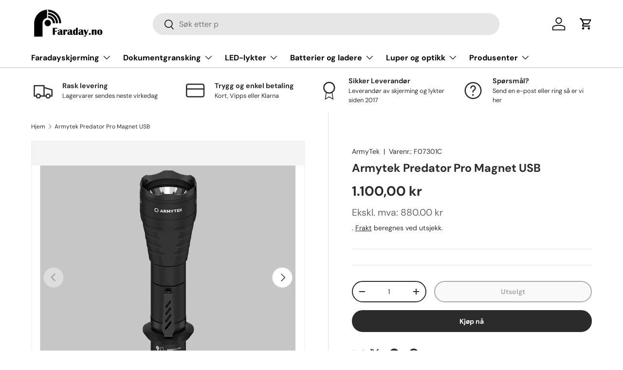

--- FILE ---
content_type: text/html; charset=utf-8
request_url: https://faraday.no/products/f07301c
body_size: 32264
content:















<!doctype html>
<html class="no-js" lang="nb" dir="ltr">
<head><meta charset="utf-8">
<meta name="viewport" content="width=device-width,initial-scale=1">
<title>Armytek Predator Pro Magnet USB &ndash; faraday.no</title><link rel="canonical" href="https://faraday.no/products/f07301c"><link rel="icon" href="//faraday.no/cdn/shop/files/Logo-cube.gif?crop=center&height=48&v=1721774094&width=48" type="image/gif">
  <link rel="apple-touch-icon" href="//faraday.no/cdn/shop/files/Logo-cube.gif?crop=center&height=180&v=1721774094&width=180"><meta name="description" content="Lysmengde opp til 1500 LED Lm. Lyskjegle rekkevidde opp til 501 m. Tåler fall fra inntil 30 meter. Virker ned til 50 meter dyp. Virker fra -25 grader Celsius. Inntil 200 dagers bruk med ett18650 Li-Ion batteri. Ekstrautstyr som fargefilter, våpenfeste og original fjernbryter for komfortabel bruk av lykten ved forskjell"><meta property="og:site_name" content="faraday.no">
<meta property="og:url" content="https://faraday.no/products/f07301c">
<meta property="og:title" content="Armytek Predator Pro Magnet USB">
<meta property="og:type" content="product">
<meta property="og:description" content="Lysmengde opp til 1500 LED Lm. Lyskjegle rekkevidde opp til 501 m. Tåler fall fra inntil 30 meter. Virker ned til 50 meter dyp. Virker fra -25 grader Celsius. Inntil 200 dagers bruk med ett18650 Li-Ion batteri. Ekstrautstyr som fargefilter, våpenfeste og original fjernbryter for komfortabel bruk av lykten ved forskjell"><meta property="og:image" content="http://faraday.no/cdn/shop/files/produktbilde_0_1d79f4e2-1817-401e-94ff-f2f4539265c5.jpg?crop=center&height=1200&v=1706377598&width=1200">
  <meta property="og:image:secure_url" content="https://faraday.no/cdn/shop/files/produktbilde_0_1d79f4e2-1817-401e-94ff-f2f4539265c5.jpg?crop=center&height=1200&v=1706377598&width=1200">
  <meta property="og:image:width" content="979">
  <meta property="og:image:height" content="801"><meta property="og:price:amount" content="1.100,00">
  <meta property="og:price:currency" content="NOK"><meta name="twitter:card" content="summary_large_image">
<meta name="twitter:title" content="Armytek Predator Pro Magnet USB">
<meta name="twitter:description" content="Lysmengde opp til 1500 LED Lm. Lyskjegle rekkevidde opp til 501 m. Tåler fall fra inntil 30 meter. Virker ned til 50 meter dyp. Virker fra -25 grader Celsius. Inntil 200 dagers bruk med ett18650 Li-Ion batteri. Ekstrautstyr som fargefilter, våpenfeste og original fjernbryter for komfortabel bruk av lykten ved forskjell">
<link rel="preload" href="//faraday.no/cdn/shop/t/14/assets/main.css?v=157014392087480219481767462248" as="style"><style data-shopify>
@font-face {
  font-family: "DM Sans";
  font-weight: 400;
  font-style: normal;
  font-display: swap;
  src: url("//faraday.no/cdn/fonts/dm_sans/dmsans_n4.ec80bd4dd7e1a334c969c265873491ae56018d72.woff2") format("woff2"),
       url("//faraday.no/cdn/fonts/dm_sans/dmsans_n4.87bdd914d8a61247b911147ae68e754d695c58a6.woff") format("woff");
}
@font-face {
  font-family: "DM Sans";
  font-weight: 700;
  font-style: normal;
  font-display: swap;
  src: url("//faraday.no/cdn/fonts/dm_sans/dmsans_n7.97e21d81502002291ea1de8aefb79170c6946ce5.woff2") format("woff2"),
       url("//faraday.no/cdn/fonts/dm_sans/dmsans_n7.af5c214f5116410ca1d53a2090665620e78e2e1b.woff") format("woff");
}
@font-face {
  font-family: "DM Sans";
  font-weight: 400;
  font-style: italic;
  font-display: swap;
  src: url("//faraday.no/cdn/fonts/dm_sans/dmsans_i4.b8fe05e69ee95d5a53155c346957d8cbf5081c1a.woff2") format("woff2"),
       url("//faraday.no/cdn/fonts/dm_sans/dmsans_i4.403fe28ee2ea63e142575c0aa47684d65f8c23a0.woff") format("woff");
}
@font-face {
  font-family: "DM Sans";
  font-weight: 700;
  font-style: italic;
  font-display: swap;
  src: url("//faraday.no/cdn/fonts/dm_sans/dmsans_i7.52b57f7d7342eb7255084623d98ab83fd96e7f9b.woff2") format("woff2"),
       url("//faraday.no/cdn/fonts/dm_sans/dmsans_i7.d5e14ef18a1d4a8ce78a4187580b4eb1759c2eda.woff") format("woff");
}
@font-face {
  font-family: "DM Sans";
  font-weight: 700;
  font-style: normal;
  font-display: swap;
  src: url("//faraday.no/cdn/fonts/dm_sans/dmsans_n7.97e21d81502002291ea1de8aefb79170c6946ce5.woff2") format("woff2"),
       url("//faraday.no/cdn/fonts/dm_sans/dmsans_n7.af5c214f5116410ca1d53a2090665620e78e2e1b.woff") format("woff");
}
@font-face {
  font-family: "DM Sans";
  font-weight: 700;
  font-style: normal;
  font-display: swap;
  src: url("//faraday.no/cdn/fonts/dm_sans/dmsans_n7.97e21d81502002291ea1de8aefb79170c6946ce5.woff2") format("woff2"),
       url("//faraday.no/cdn/fonts/dm_sans/dmsans_n7.af5c214f5116410ca1d53a2090665620e78e2e1b.woff") format("woff");
}
:root {
      --bg-color: 255 255 255 / 1.0;
      --bg-color-og: 255 255 255 / 1.0;
      --heading-color: 42 43 42;
      --text-color: 42 43 42;
      --text-color-og: 42 43 42;
      --scrollbar-color: 42 43 42;
      --link-color: 42 43 42;
      --link-color-og: 42 43 42;
      --star-color: 255 159 28;--swatch-border-color-default: 212 213 212;
        --swatch-border-color-active: 149 149 149;
        --swatch-card-size: 24px;
        --swatch-variant-picker-size: 64px;--color-scheme-1-bg: 244 244 244 / 1.0;
      --color-scheme-1-grad: linear-gradient(180deg, rgba(244, 244, 244, 1), rgba(244, 244, 244, 1) 100%);
      --color-scheme-1-heading: 42 43 42;
      --color-scheme-1-text: 42 43 42;
      --color-scheme-1-btn-bg: 255 88 13;
      --color-scheme-1-btn-text: 255 255 255;
      --color-scheme-1-btn-bg-hover: 255 124 64;--color-scheme-2-bg: 42 43 42 / 1.0;
      --color-scheme-2-grad: linear-gradient(225deg, rgba(51, 59, 67, 0.88) 8%, rgba(41, 47, 54, 1) 56%, rgba(20, 20, 20, 1) 92%);
      --color-scheme-2-heading: 255 88 13;
      --color-scheme-2-text: 255 255 255;
      --color-scheme-2-btn-bg: 255 88 13;
      --color-scheme-2-btn-text: 255 255 255;
      --color-scheme-2-btn-bg-hover: 255 124 64;--color-scheme-3-bg: 255 88 13 / 1.0;
      --color-scheme-3-grad: linear-gradient(46deg, rgba(234, 73, 0, 1) 8%, rgba(234, 73, 0, 1) 32%, rgba(255, 88, 13, 0.88) 92%);
      --color-scheme-3-heading: 255 255 255;
      --color-scheme-3-text: 255 255 255;
      --color-scheme-3-btn-bg: 42 43 42;
      --color-scheme-3-btn-text: 255 255 255;
      --color-scheme-3-btn-bg-hover: 82 83 82;

      --drawer-bg-color: 255 255 255 / 1.0;
      --drawer-text-color: 42 43 42;

      --panel-bg-color: 244 244 244 / 1.0;
      --panel-heading-color: 42 43 42;
      --panel-text-color: 42 43 42;

      --in-stock-text-color: 44 126 63;
      --low-stock-text-color: 210 134 26;
      --very-low-stock-text-color: 180 12 28;
      --no-stock-text-color: 119 119 119;
      --no-stock-backordered-text-color: 119 119 119;

      --error-bg-color: 252 237 238;
      --error-text-color: 180 12 28;
      --success-bg-color: 232 246 234;
      --success-text-color: 44 126 63;
      --info-bg-color: 228 237 250;
      --info-text-color: 26 102 210;

      --heading-font-family: "DM Sans", sans-serif;
      --heading-font-style: normal;
      --heading-font-weight: 700;
      --heading-scale-start: 4;

      --navigation-font-family: "DM Sans", sans-serif;
      --navigation-font-style: normal;
      --navigation-font-weight: 700;--heading-text-transform: none;
--subheading-text-transform: none;
      --body-font-family: "DM Sans", sans-serif;
      --body-font-style: normal;
      --body-font-weight: 400;
      --body-font-size: 16;

      --section-gap: 48;
      --heading-gap: calc(8 * var(--space-unit));--grid-column-gap: 20px;--btn-bg-color: 42 43 42;
      --btn-bg-hover-color: 82 83 82;
      --btn-text-color: 255 255 255;
      --btn-bg-color-og: 42 43 42;
      --btn-text-color-og: 255 255 255;
      --btn-alt-bg-color: 255 255 255;
      --btn-alt-bg-alpha: 1.0;
      --btn-alt-text-color: 42 43 42;
      --btn-border-width: 2px;
      --btn-padding-y: 12px;

      
      --btn-border-radius: 28px;
      

      --btn-lg-border-radius: 50%;
      --btn-icon-border-radius: 50%;
      --input-with-btn-inner-radius: var(--btn-border-radius);

      --input-bg-color: 255 255 255 / 1.0;
      --input-text-color: 42 43 42;
      --input-border-width: 2px;
      --input-border-radius: 26px;
      --textarea-border-radius: 12px;
      --input-border-radius: 28px;
      --input-lg-border-radius: 34px;
      --input-bg-color-diff-3: #f7f7f7;
      --input-bg-color-diff-6: #f0f0f0;

      --modal-border-radius: 16px;
      --modal-overlay-color: 0 0 0;
      --modal-overlay-opacity: 0.4;
      --drawer-border-radius: 16px;
      --overlay-border-radius: 0px;

      --custom-label-bg-color: 13 44 84;
      --custom-label-text-color: 255 255 255;--sale-label-bg-color: 170 17 85;
      --sale-label-text-color: 255 255 255;--new-label-bg-color: 127 184 0;
      --new-label-text-color: 255 255 255;--preorder-label-bg-color: 0 166 237;
      --preorder-label-text-color: 255 255 255;

      --collection-label-color: 0 126 18;

      --page-width: 1980px;
      --gutter-sm: 20px;
      --gutter-md: 32px;
      --gutter-lg: 64px;

      --payment-terms-bg-color: #ffffff;

      --coll-card-bg-color: #F9F9F9;
      --coll-card-border-color: #f2f2f2;

      --card-highlight-bg-color: #F9F9F9;
      --card-highlight-text-color: 85 85 85;
      --card-highlight-border-color: #E1E1E1;
        
          --aos-animate-duration: 0.6s;
        

        
          --aos-min-width: 0;
        
      

      --reading-width: 48em;
    }

    @media (max-width: 769px) {
      :root {
        --reading-width: 36em;
      }
    }
  </style><link rel="stylesheet" href="//faraday.no/cdn/shop/t/14/assets/main.css?v=157014392087480219481767462248">
  <script src="//faraday.no/cdn/shop/t/14/assets/main.js?v=76476094356780495751734384519" defer="defer"></script><link rel="preload" href="//faraday.no/cdn/fonts/dm_sans/dmsans_n4.ec80bd4dd7e1a334c969c265873491ae56018d72.woff2" as="font" type="font/woff2" crossorigin fetchpriority="high"><link rel="preload" href="//faraday.no/cdn/fonts/dm_sans/dmsans_n7.97e21d81502002291ea1de8aefb79170c6946ce5.woff2" as="font" type="font/woff2" crossorigin fetchpriority="high">
  <script>window.performance && window.performance.mark && window.performance.mark('shopify.content_for_header.start');</script><meta name="facebook-domain-verification" content="hmw24y9fy5k4j78zoau25epg6lf261">
<meta id="shopify-digital-wallet" name="shopify-digital-wallet" content="/74738893103/digital_wallets/dialog">
<link rel="alternate" type="application/json+oembed" href="https://faraday.no/products/f07301c.oembed">
<script async="async" src="/checkouts/internal/preloads.js?locale=nb-NO"></script>
<script id="shopify-features" type="application/json">{"accessToken":"a8cb38bfe887e2352737f6dc3fbb00a9","betas":["rich-media-storefront-analytics"],"domain":"faraday.no","predictiveSearch":true,"shopId":74738893103,"locale":"nb"}</script>
<script>var Shopify = Shopify || {};
Shopify.shop = "faradayno.myshopify.com";
Shopify.locale = "nb";
Shopify.currency = {"active":"NOK","rate":"1.0"};
Shopify.country = "NO";
Shopify.theme = {"name":"Oppdatert kopi av Enterprise","id":174316650799,"schema_name":"Enterprise","schema_version":"1.6.1","theme_store_id":1657,"role":"main"};
Shopify.theme.handle = "null";
Shopify.theme.style = {"id":null,"handle":null};
Shopify.cdnHost = "faraday.no/cdn";
Shopify.routes = Shopify.routes || {};
Shopify.routes.root = "/";</script>
<script type="module">!function(o){(o.Shopify=o.Shopify||{}).modules=!0}(window);</script>
<script>!function(o){function n(){var o=[];function n(){o.push(Array.prototype.slice.apply(arguments))}return n.q=o,n}var t=o.Shopify=o.Shopify||{};t.loadFeatures=n(),t.autoloadFeatures=n()}(window);</script>
<script id="shop-js-analytics" type="application/json">{"pageType":"product"}</script>
<script defer="defer" async type="module" src="//faraday.no/cdn/shopifycloud/shop-js/modules/v2/client.init-shop-cart-sync_C0-AsKL0.nb.esm.js"></script>
<script defer="defer" async type="module" src="//faraday.no/cdn/shopifycloud/shop-js/modules/v2/chunk.common_Cg_luW-g.esm.js"></script>
<script type="module">
  await import("//faraday.no/cdn/shopifycloud/shop-js/modules/v2/client.init-shop-cart-sync_C0-AsKL0.nb.esm.js");
await import("//faraday.no/cdn/shopifycloud/shop-js/modules/v2/chunk.common_Cg_luW-g.esm.js");

  window.Shopify.SignInWithShop?.initShopCartSync?.({"fedCMEnabled":true,"windoidEnabled":true});

</script>
<script>(function() {
  var isLoaded = false;
  function asyncLoad() {
    if (isLoaded) return;
    isLoaded = true;
    var urls = ["https:\/\/na.shgcdn3.com\/collector.js?shop=faradayno.myshopify.com","https:\/\/static.klaviyo.com\/onsite\/js\/RjFqMw\/klaviyo.js?company_id=RjFqMw\u0026shop=faradayno.myshopify.com","https:\/\/ecommplugins-scripts.trustpilot.com\/v2.1\/js\/header.min.js?settings=eyJrZXkiOiJVb0drelhkZG5GTGY0Y2dUIiwicyI6InNrdSJ9\u0026v=2.5\u0026shop=faradayno.myshopify.com","https:\/\/ecommplugins-trustboxsettings.trustpilot.com\/faradayno.myshopify.com.js?settings=1751710971718\u0026shop=faradayno.myshopify.com","https:\/\/ecommplugins-scripts.trustpilot.com\/v2.1\/js\/success.min.js?settings=eyJrZXkiOiJVb0drelhkZG5GTGY0Y2dUIiwicyI6InNrdSIsInQiOlsib3JkZXJzL2Z1bGZpbGxlZCJdLCJ2IjoiIiwiYSI6IiJ9\u0026shop=faradayno.myshopify.com"];
    for (var i = 0; i < urls.length; i++) {
      var s = document.createElement('script');
      s.type = 'text/javascript';
      s.async = true;
      s.src = urls[i];
      var x = document.getElementsByTagName('script')[0];
      x.parentNode.insertBefore(s, x);
    }
  };
  if(window.attachEvent) {
    window.attachEvent('onload', asyncLoad);
  } else {
    window.addEventListener('load', asyncLoad, false);
  }
})();</script>
<script id="__st">var __st={"a":74738893103,"offset":3600,"reqid":"b455584b-6936-4c42-9d1a-831664d1a999-1769001717","pageurl":"faraday.no\/products\/f07301c","u":"d8bd2b47cde2","p":"product","rtyp":"product","rid":9547296964911};</script>
<script>window.ShopifyPaypalV4VisibilityTracking = true;</script>
<script id="captcha-bootstrap">!function(){'use strict';const t='contact',e='account',n='new_comment',o=[[t,t],['blogs',n],['comments',n],[t,'customer']],c=[[e,'customer_login'],[e,'guest_login'],[e,'recover_customer_password'],[e,'create_customer']],r=t=>t.map((([t,e])=>`form[action*='/${t}']:not([data-nocaptcha='true']) input[name='form_type'][value='${e}']`)).join(','),a=t=>()=>t?[...document.querySelectorAll(t)].map((t=>t.form)):[];function s(){const t=[...o],e=r(t);return a(e)}const i='password',u='form_key',d=['recaptcha-v3-token','g-recaptcha-response','h-captcha-response',i],f=()=>{try{return window.sessionStorage}catch{return}},m='__shopify_v',_=t=>t.elements[u];function p(t,e,n=!1){try{const o=window.sessionStorage,c=JSON.parse(o.getItem(e)),{data:r}=function(t){const{data:e,action:n}=t;return t[m]||n?{data:e,action:n}:{data:t,action:n}}(c);for(const[e,n]of Object.entries(r))t.elements[e]&&(t.elements[e].value=n);n&&o.removeItem(e)}catch(o){console.error('form repopulation failed',{error:o})}}const l='form_type',E='cptcha';function T(t){t.dataset[E]=!0}const w=window,h=w.document,L='Shopify',v='ce_forms',y='captcha';let A=!1;((t,e)=>{const n=(g='f06e6c50-85a8-45c8-87d0-21a2b65856fe',I='https://cdn.shopify.com/shopifycloud/storefront-forms-hcaptcha/ce_storefront_forms_captcha_hcaptcha.v1.5.2.iife.js',D={infoText:'Beskyttet av hCaptcha',privacyText:'Personvern',termsText:'Vilkår'},(t,e,n)=>{const o=w[L][v],c=o.bindForm;if(c)return c(t,g,e,D).then(n);var r;o.q.push([[t,g,e,D],n]),r=I,A||(h.body.append(Object.assign(h.createElement('script'),{id:'captcha-provider',async:!0,src:r})),A=!0)});var g,I,D;w[L]=w[L]||{},w[L][v]=w[L][v]||{},w[L][v].q=[],w[L][y]=w[L][y]||{},w[L][y].protect=function(t,e){n(t,void 0,e),T(t)},Object.freeze(w[L][y]),function(t,e,n,w,h,L){const[v,y,A,g]=function(t,e,n){const i=e?o:[],u=t?c:[],d=[...i,...u],f=r(d),m=r(i),_=r(d.filter((([t,e])=>n.includes(e))));return[a(f),a(m),a(_),s()]}(w,h,L),I=t=>{const e=t.target;return e instanceof HTMLFormElement?e:e&&e.form},D=t=>v().includes(t);t.addEventListener('submit',(t=>{const e=I(t);if(!e)return;const n=D(e)&&!e.dataset.hcaptchaBound&&!e.dataset.recaptchaBound,o=_(e),c=g().includes(e)&&(!o||!o.value);(n||c)&&t.preventDefault(),c&&!n&&(function(t){try{if(!f())return;!function(t){const e=f();if(!e)return;const n=_(t);if(!n)return;const o=n.value;o&&e.removeItem(o)}(t);const e=Array.from(Array(32),(()=>Math.random().toString(36)[2])).join('');!function(t,e){_(t)||t.append(Object.assign(document.createElement('input'),{type:'hidden',name:u})),t.elements[u].value=e}(t,e),function(t,e){const n=f();if(!n)return;const o=[...t.querySelectorAll(`input[type='${i}']`)].map((({name:t})=>t)),c=[...d,...o],r={};for(const[a,s]of new FormData(t).entries())c.includes(a)||(r[a]=s);n.setItem(e,JSON.stringify({[m]:1,action:t.action,data:r}))}(t,e)}catch(e){console.error('failed to persist form',e)}}(e),e.submit())}));const S=(t,e)=>{t&&!t.dataset[E]&&(n(t,e.some((e=>e===t))),T(t))};for(const o of['focusin','change'])t.addEventListener(o,(t=>{const e=I(t);D(e)&&S(e,y())}));const B=e.get('form_key'),M=e.get(l),P=B&&M;t.addEventListener('DOMContentLoaded',(()=>{const t=y();if(P)for(const e of t)e.elements[l].value===M&&p(e,B);[...new Set([...A(),...v().filter((t=>'true'===t.dataset.shopifyCaptcha))])].forEach((e=>S(e,t)))}))}(h,new URLSearchParams(w.location.search),n,t,e,['guest_login'])})(!0,!0)}();</script>
<script integrity="sha256-4kQ18oKyAcykRKYeNunJcIwy7WH5gtpwJnB7kiuLZ1E=" data-source-attribution="shopify.loadfeatures" defer="defer" src="//faraday.no/cdn/shopifycloud/storefront/assets/storefront/load_feature-a0a9edcb.js" crossorigin="anonymous"></script>
<script data-source-attribution="shopify.dynamic_checkout.dynamic.init">var Shopify=Shopify||{};Shopify.PaymentButton=Shopify.PaymentButton||{isStorefrontPortableWallets:!0,init:function(){window.Shopify.PaymentButton.init=function(){};var t=document.createElement("script");t.src="https://faraday.no/cdn/shopifycloud/portable-wallets/latest/portable-wallets.nb.js",t.type="module",document.head.appendChild(t)}};
</script>
<script data-source-attribution="shopify.dynamic_checkout.buyer_consent">
  function portableWalletsHideBuyerConsent(e){var t=document.getElementById("shopify-buyer-consent"),n=document.getElementById("shopify-subscription-policy-button");t&&n&&(t.classList.add("hidden"),t.setAttribute("aria-hidden","true"),n.removeEventListener("click",e))}function portableWalletsShowBuyerConsent(e){var t=document.getElementById("shopify-buyer-consent"),n=document.getElementById("shopify-subscription-policy-button");t&&n&&(t.classList.remove("hidden"),t.removeAttribute("aria-hidden"),n.addEventListener("click",e))}window.Shopify?.PaymentButton&&(window.Shopify.PaymentButton.hideBuyerConsent=portableWalletsHideBuyerConsent,window.Shopify.PaymentButton.showBuyerConsent=portableWalletsShowBuyerConsent);
</script>
<script>
  function portableWalletsCleanup(e){e&&e.src&&console.error("Failed to load portable wallets script "+e.src);var t=document.querySelectorAll("shopify-accelerated-checkout .shopify-payment-button__skeleton, shopify-accelerated-checkout-cart .wallet-cart-button__skeleton"),e=document.getElementById("shopify-buyer-consent");for(let e=0;e<t.length;e++)t[e].remove();e&&e.remove()}function portableWalletsNotLoadedAsModule(e){e instanceof ErrorEvent&&"string"==typeof e.message&&e.message.includes("import.meta")&&"string"==typeof e.filename&&e.filename.includes("portable-wallets")&&(window.removeEventListener("error",portableWalletsNotLoadedAsModule),window.Shopify.PaymentButton.failedToLoad=e,"loading"===document.readyState?document.addEventListener("DOMContentLoaded",window.Shopify.PaymentButton.init):window.Shopify.PaymentButton.init())}window.addEventListener("error",portableWalletsNotLoadedAsModule);
</script>

<script type="module" src="https://faraday.no/cdn/shopifycloud/portable-wallets/latest/portable-wallets.nb.js" onError="portableWalletsCleanup(this)" crossorigin="anonymous"></script>
<script nomodule>
  document.addEventListener("DOMContentLoaded", portableWalletsCleanup);
</script>

<script id='scb4127' type='text/javascript' async='' src='https://faraday.no/cdn/shopifycloud/privacy-banner/storefront-banner.js'></script><link id="shopify-accelerated-checkout-styles" rel="stylesheet" media="screen" href="https://faraday.no/cdn/shopifycloud/portable-wallets/latest/accelerated-checkout-backwards-compat.css" crossorigin="anonymous">
<style id="shopify-accelerated-checkout-cart">
        #shopify-buyer-consent {
  margin-top: 1em;
  display: inline-block;
  width: 100%;
}

#shopify-buyer-consent.hidden {
  display: none;
}

#shopify-subscription-policy-button {
  background: none;
  border: none;
  padding: 0;
  text-decoration: underline;
  font-size: inherit;
  cursor: pointer;
}

#shopify-subscription-policy-button::before {
  box-shadow: none;
}

      </style>
<script id="sections-script" data-sections="header,footer" defer="defer" src="//faraday.no/cdn/shop/t/14/compiled_assets/scripts.js?v=8080"></script>
<script>window.performance && window.performance.mark && window.performance.mark('shopify.content_for_header.end');</script>
  





  <script type="text/javascript">
    
      window.__shgMoneyFormat = window.__shgMoneyFormat || {"NOK":{"currency":"NOK","currency_symbol":"kr","currency_symbol_location":"right","decimal_places":2,"decimal_separator":",","thousands_separator":"."}};
    
    window.__shgCurrentCurrencyCode = window.__shgCurrentCurrencyCode || {
      currency: "NOK",
      currency_symbol: "kr",
      decimal_separator: ".",
      thousands_separator: ",",
      decimal_places: 2,
      currency_symbol_location: "left"
    };
  </script>




    <script src="//faraday.no/cdn/shop/t/14/assets/animate-on-scroll.js?v=15249566486942820451734384518" defer="defer"></script>
    <link rel="stylesheet" href="//faraday.no/cdn/shop/t/14/assets/animate-on-scroll.css?v=116194678796051782541734384518">
  

  <script>document.documentElement.className = document.documentElement.className.replace('no-js', 'js');</script><!-- CC Custom Head Start --><!-- CC Custom Head End -->

<script type="text/javascript">
  
    window.SHG_CUSTOMER = null;
  
</script>







<!-- BEGIN app block: shopify://apps/simprosys-google-shopping-feed/blocks/core_settings_block/1f0b859e-9fa6-4007-97e8-4513aff5ff3b --><!-- BEGIN: GSF App Core Tags & Scripts by Simprosys Google Shopping Feed -->









<!-- END: GSF App Core Tags & Scripts by Simprosys Google Shopping Feed -->
<!-- END app block --><script src="https://cdn.shopify.com/extensions/6da6ffdd-cf2b-4a18-80e5-578ff81399ca/klarna-on-site-messaging-33/assets/index.js" type="text/javascript" defer="defer"></script>
<link href="https://monorail-edge.shopifysvc.com" rel="dns-prefetch">
<script>(function(){if ("sendBeacon" in navigator && "performance" in window) {try {var session_token_from_headers = performance.getEntriesByType('navigation')[0].serverTiming.find(x => x.name == '_s').description;} catch {var session_token_from_headers = undefined;}var session_cookie_matches = document.cookie.match(/_shopify_s=([^;]*)/);var session_token_from_cookie = session_cookie_matches && session_cookie_matches.length === 2 ? session_cookie_matches[1] : "";var session_token = session_token_from_headers || session_token_from_cookie || "";function handle_abandonment_event(e) {var entries = performance.getEntries().filter(function(entry) {return /monorail-edge.shopifysvc.com/.test(entry.name);});if (!window.abandonment_tracked && entries.length === 0) {window.abandonment_tracked = true;var currentMs = Date.now();var navigation_start = performance.timing.navigationStart;var payload = {shop_id: 74738893103,url: window.location.href,navigation_start,duration: currentMs - navigation_start,session_token,page_type: "product"};window.navigator.sendBeacon("https://monorail-edge.shopifysvc.com/v1/produce", JSON.stringify({schema_id: "online_store_buyer_site_abandonment/1.1",payload: payload,metadata: {event_created_at_ms: currentMs,event_sent_at_ms: currentMs}}));}}window.addEventListener('pagehide', handle_abandonment_event);}}());</script>
<script id="web-pixels-manager-setup">(function e(e,d,r,n,o){if(void 0===o&&(o={}),!Boolean(null===(a=null===(i=window.Shopify)||void 0===i?void 0:i.analytics)||void 0===a?void 0:a.replayQueue)){var i,a;window.Shopify=window.Shopify||{};var t=window.Shopify;t.analytics=t.analytics||{};var s=t.analytics;s.replayQueue=[],s.publish=function(e,d,r){return s.replayQueue.push([e,d,r]),!0};try{self.performance.mark("wpm:start")}catch(e){}var l=function(){var e={modern:/Edge?\/(1{2}[4-9]|1[2-9]\d|[2-9]\d{2}|\d{4,})\.\d+(\.\d+|)|Firefox\/(1{2}[4-9]|1[2-9]\d|[2-9]\d{2}|\d{4,})\.\d+(\.\d+|)|Chrom(ium|e)\/(9{2}|\d{3,})\.\d+(\.\d+|)|(Maci|X1{2}).+ Version\/(15\.\d+|(1[6-9]|[2-9]\d|\d{3,})\.\d+)([,.]\d+|)( \(\w+\)|)( Mobile\/\w+|) Safari\/|Chrome.+OPR\/(9{2}|\d{3,})\.\d+\.\d+|(CPU[ +]OS|iPhone[ +]OS|CPU[ +]iPhone|CPU IPhone OS|CPU iPad OS)[ +]+(15[._]\d+|(1[6-9]|[2-9]\d|\d{3,})[._]\d+)([._]\d+|)|Android:?[ /-](13[3-9]|1[4-9]\d|[2-9]\d{2}|\d{4,})(\.\d+|)(\.\d+|)|Android.+Firefox\/(13[5-9]|1[4-9]\d|[2-9]\d{2}|\d{4,})\.\d+(\.\d+|)|Android.+Chrom(ium|e)\/(13[3-9]|1[4-9]\d|[2-9]\d{2}|\d{4,})\.\d+(\.\d+|)|SamsungBrowser\/([2-9]\d|\d{3,})\.\d+/,legacy:/Edge?\/(1[6-9]|[2-9]\d|\d{3,})\.\d+(\.\d+|)|Firefox\/(5[4-9]|[6-9]\d|\d{3,})\.\d+(\.\d+|)|Chrom(ium|e)\/(5[1-9]|[6-9]\d|\d{3,})\.\d+(\.\d+|)([\d.]+$|.*Safari\/(?![\d.]+ Edge\/[\d.]+$))|(Maci|X1{2}).+ Version\/(10\.\d+|(1[1-9]|[2-9]\d|\d{3,})\.\d+)([,.]\d+|)( \(\w+\)|)( Mobile\/\w+|) Safari\/|Chrome.+OPR\/(3[89]|[4-9]\d|\d{3,})\.\d+\.\d+|(CPU[ +]OS|iPhone[ +]OS|CPU[ +]iPhone|CPU IPhone OS|CPU iPad OS)[ +]+(10[._]\d+|(1[1-9]|[2-9]\d|\d{3,})[._]\d+)([._]\d+|)|Android:?[ /-](13[3-9]|1[4-9]\d|[2-9]\d{2}|\d{4,})(\.\d+|)(\.\d+|)|Mobile Safari.+OPR\/([89]\d|\d{3,})\.\d+\.\d+|Android.+Firefox\/(13[5-9]|1[4-9]\d|[2-9]\d{2}|\d{4,})\.\d+(\.\d+|)|Android.+Chrom(ium|e)\/(13[3-9]|1[4-9]\d|[2-9]\d{2}|\d{4,})\.\d+(\.\d+|)|Android.+(UC? ?Browser|UCWEB|U3)[ /]?(15\.([5-9]|\d{2,})|(1[6-9]|[2-9]\d|\d{3,})\.\d+)\.\d+|SamsungBrowser\/(5\.\d+|([6-9]|\d{2,})\.\d+)|Android.+MQ{2}Browser\/(14(\.(9|\d{2,})|)|(1[5-9]|[2-9]\d|\d{3,})(\.\d+|))(\.\d+|)|K[Aa][Ii]OS\/(3\.\d+|([4-9]|\d{2,})\.\d+)(\.\d+|)/},d=e.modern,r=e.legacy,n=navigator.userAgent;return n.match(d)?"modern":n.match(r)?"legacy":"unknown"}(),u="modern"===l?"modern":"legacy",c=(null!=n?n:{modern:"",legacy:""})[u],f=function(e){return[e.baseUrl,"/wpm","/b",e.hashVersion,"modern"===e.buildTarget?"m":"l",".js"].join("")}({baseUrl:d,hashVersion:r,buildTarget:u}),m=function(e){var d=e.version,r=e.bundleTarget,n=e.surface,o=e.pageUrl,i=e.monorailEndpoint;return{emit:function(e){var a=e.status,t=e.errorMsg,s=(new Date).getTime(),l=JSON.stringify({metadata:{event_sent_at_ms:s},events:[{schema_id:"web_pixels_manager_load/3.1",payload:{version:d,bundle_target:r,page_url:o,status:a,surface:n,error_msg:t},metadata:{event_created_at_ms:s}}]});if(!i)return console&&console.warn&&console.warn("[Web Pixels Manager] No Monorail endpoint provided, skipping logging."),!1;try{return self.navigator.sendBeacon.bind(self.navigator)(i,l)}catch(e){}var u=new XMLHttpRequest;try{return u.open("POST",i,!0),u.setRequestHeader("Content-Type","text/plain"),u.send(l),!0}catch(e){return console&&console.warn&&console.warn("[Web Pixels Manager] Got an unhandled error while logging to Monorail."),!1}}}}({version:r,bundleTarget:l,surface:e.surface,pageUrl:self.location.href,monorailEndpoint:e.monorailEndpoint});try{o.browserTarget=l,function(e){var d=e.src,r=e.async,n=void 0===r||r,o=e.onload,i=e.onerror,a=e.sri,t=e.scriptDataAttributes,s=void 0===t?{}:t,l=document.createElement("script"),u=document.querySelector("head"),c=document.querySelector("body");if(l.async=n,l.src=d,a&&(l.integrity=a,l.crossOrigin="anonymous"),s)for(var f in s)if(Object.prototype.hasOwnProperty.call(s,f))try{l.dataset[f]=s[f]}catch(e){}if(o&&l.addEventListener("load",o),i&&l.addEventListener("error",i),u)u.appendChild(l);else{if(!c)throw new Error("Did not find a head or body element to append the script");c.appendChild(l)}}({src:f,async:!0,onload:function(){if(!function(){var e,d;return Boolean(null===(d=null===(e=window.Shopify)||void 0===e?void 0:e.analytics)||void 0===d?void 0:d.initialized)}()){var d=window.webPixelsManager.init(e)||void 0;if(d){var r=window.Shopify.analytics;r.replayQueue.forEach((function(e){var r=e[0],n=e[1],o=e[2];d.publishCustomEvent(r,n,o)})),r.replayQueue=[],r.publish=d.publishCustomEvent,r.visitor=d.visitor,r.initialized=!0}}},onerror:function(){return m.emit({status:"failed",errorMsg:"".concat(f," has failed to load")})},sri:function(e){var d=/^sha384-[A-Za-z0-9+/=]+$/;return"string"==typeof e&&d.test(e)}(c)?c:"",scriptDataAttributes:o}),m.emit({status:"loading"})}catch(e){m.emit({status:"failed",errorMsg:(null==e?void 0:e.message)||"Unknown error"})}}})({shopId: 74738893103,storefrontBaseUrl: "https://faraday.no",extensionsBaseUrl: "https://extensions.shopifycdn.com/cdn/shopifycloud/web-pixels-manager",monorailEndpoint: "https://monorail-edge.shopifysvc.com/unstable/produce_batch",surface: "storefront-renderer",enabledBetaFlags: ["2dca8a86"],webPixelsConfigList: [{"id":"1695023407","configuration":"{\"account_ID\":\"965711\",\"google_analytics_tracking_tag\":\"1\",\"measurement_id\":\"2\",\"api_secret\":\"3\",\"shop_settings\":\"{\\\"custom_pixel_script\\\":\\\"https:\\\\\\\/\\\\\\\/storage.googleapis.com\\\\\\\/gsf-scripts\\\\\\\/custom-pixels\\\\\\\/faradayno.js\\\"}\"}","eventPayloadVersion":"v1","runtimeContext":"LAX","scriptVersion":"c6b888297782ed4a1cba19cda43d6625","type":"APP","apiClientId":1558137,"privacyPurposes":[],"dataSharingAdjustments":{"protectedCustomerApprovalScopes":["read_customer_address","read_customer_email","read_customer_name","read_customer_personal_data","read_customer_phone"]}},{"id":"451903791","configuration":"{\"pixel_id\":\"368649557381073\",\"pixel_type\":\"facebook_pixel\",\"metaapp_system_user_token\":\"-\"}","eventPayloadVersion":"v1","runtimeContext":"OPEN","scriptVersion":"ca16bc87fe92b6042fbaa3acc2fbdaa6","type":"APP","apiClientId":2329312,"privacyPurposes":["ANALYTICS","MARKETING","SALE_OF_DATA"],"dataSharingAdjustments":{"protectedCustomerApprovalScopes":["read_customer_address","read_customer_email","read_customer_name","read_customer_personal_data","read_customer_phone"]}},{"id":"165183791","eventPayloadVersion":"1","runtimeContext":"LAX","scriptVersion":"1","type":"CUSTOM","privacyPurposes":["SALE_OF_DATA"],"name":"Sinprosys Custom Pixel"},{"id":"shopify-app-pixel","configuration":"{}","eventPayloadVersion":"v1","runtimeContext":"STRICT","scriptVersion":"0450","apiClientId":"shopify-pixel","type":"APP","privacyPurposes":["ANALYTICS","MARKETING"]},{"id":"shopify-custom-pixel","eventPayloadVersion":"v1","runtimeContext":"LAX","scriptVersion":"0450","apiClientId":"shopify-pixel","type":"CUSTOM","privacyPurposes":["ANALYTICS","MARKETING"]}],isMerchantRequest: false,initData: {"shop":{"name":"faraday.no","paymentSettings":{"currencyCode":"NOK"},"myshopifyDomain":"faradayno.myshopify.com","countryCode":"NO","storefrontUrl":"https:\/\/faraday.no"},"customer":null,"cart":null,"checkout":null,"productVariants":[{"price":{"amount":1100.0,"currencyCode":"NOK"},"product":{"title":"Armytek Predator Pro Magnet USB","vendor":"ArmyTek","id":"9547296964911","untranslatedTitle":"Armytek Predator Pro Magnet USB","url":"\/products\/f07301c","type":""},"id":"48252239741231","image":{"src":"\/\/faraday.no\/cdn\/shop\/files\/produktbilde_0_1d79f4e2-1817-401e-94ff-f2f4539265c5.jpg?v=1706377598"},"sku":"F07301C","title":"Default Title","untranslatedTitle":"Default Title"}],"purchasingCompany":null},},"https://faraday.no/cdn","fcfee988w5aeb613cpc8e4bc33m6693e112",{"modern":"","legacy":""},{"shopId":"74738893103","storefrontBaseUrl":"https:\/\/faraday.no","extensionBaseUrl":"https:\/\/extensions.shopifycdn.com\/cdn\/shopifycloud\/web-pixels-manager","surface":"storefront-renderer","enabledBetaFlags":"[\"2dca8a86\"]","isMerchantRequest":"false","hashVersion":"fcfee988w5aeb613cpc8e4bc33m6693e112","publish":"custom","events":"[[\"page_viewed\",{}],[\"product_viewed\",{\"productVariant\":{\"price\":{\"amount\":1100.0,\"currencyCode\":\"NOK\"},\"product\":{\"title\":\"Armytek Predator Pro Magnet USB\",\"vendor\":\"ArmyTek\",\"id\":\"9547296964911\",\"untranslatedTitle\":\"Armytek Predator Pro Magnet USB\",\"url\":\"\/products\/f07301c\",\"type\":\"\"},\"id\":\"48252239741231\",\"image\":{\"src\":\"\/\/faraday.no\/cdn\/shop\/files\/produktbilde_0_1d79f4e2-1817-401e-94ff-f2f4539265c5.jpg?v=1706377598\"},\"sku\":\"F07301C\",\"title\":\"Default Title\",\"untranslatedTitle\":\"Default Title\"}}]]"});</script><script>
  window.ShopifyAnalytics = window.ShopifyAnalytics || {};
  window.ShopifyAnalytics.meta = window.ShopifyAnalytics.meta || {};
  window.ShopifyAnalytics.meta.currency = 'NOK';
  var meta = {"product":{"id":9547296964911,"gid":"gid:\/\/shopify\/Product\/9547296964911","vendor":"ArmyTek","type":"","handle":"f07301c","variants":[{"id":48252239741231,"price":110000,"name":"Armytek Predator Pro Magnet USB","public_title":null,"sku":"F07301C"}],"remote":false},"page":{"pageType":"product","resourceType":"product","resourceId":9547296964911,"requestId":"b455584b-6936-4c42-9d1a-831664d1a999-1769001717"}};
  for (var attr in meta) {
    window.ShopifyAnalytics.meta[attr] = meta[attr];
  }
</script>
<script class="analytics">
  (function () {
    var customDocumentWrite = function(content) {
      var jquery = null;

      if (window.jQuery) {
        jquery = window.jQuery;
      } else if (window.Checkout && window.Checkout.$) {
        jquery = window.Checkout.$;
      }

      if (jquery) {
        jquery('body').append(content);
      }
    };

    var hasLoggedConversion = function(token) {
      if (token) {
        return document.cookie.indexOf('loggedConversion=' + token) !== -1;
      }
      return false;
    }

    var setCookieIfConversion = function(token) {
      if (token) {
        var twoMonthsFromNow = new Date(Date.now());
        twoMonthsFromNow.setMonth(twoMonthsFromNow.getMonth() + 2);

        document.cookie = 'loggedConversion=' + token + '; expires=' + twoMonthsFromNow;
      }
    }

    var trekkie = window.ShopifyAnalytics.lib = window.trekkie = window.trekkie || [];
    if (trekkie.integrations) {
      return;
    }
    trekkie.methods = [
      'identify',
      'page',
      'ready',
      'track',
      'trackForm',
      'trackLink'
    ];
    trekkie.factory = function(method) {
      return function() {
        var args = Array.prototype.slice.call(arguments);
        args.unshift(method);
        trekkie.push(args);
        return trekkie;
      };
    };
    for (var i = 0; i < trekkie.methods.length; i++) {
      var key = trekkie.methods[i];
      trekkie[key] = trekkie.factory(key);
    }
    trekkie.load = function(config) {
      trekkie.config = config || {};
      trekkie.config.initialDocumentCookie = document.cookie;
      var first = document.getElementsByTagName('script')[0];
      var script = document.createElement('script');
      script.type = 'text/javascript';
      script.onerror = function(e) {
        var scriptFallback = document.createElement('script');
        scriptFallback.type = 'text/javascript';
        scriptFallback.onerror = function(error) {
                var Monorail = {
      produce: function produce(monorailDomain, schemaId, payload) {
        var currentMs = new Date().getTime();
        var event = {
          schema_id: schemaId,
          payload: payload,
          metadata: {
            event_created_at_ms: currentMs,
            event_sent_at_ms: currentMs
          }
        };
        return Monorail.sendRequest("https://" + monorailDomain + "/v1/produce", JSON.stringify(event));
      },
      sendRequest: function sendRequest(endpointUrl, payload) {
        // Try the sendBeacon API
        if (window && window.navigator && typeof window.navigator.sendBeacon === 'function' && typeof window.Blob === 'function' && !Monorail.isIos12()) {
          var blobData = new window.Blob([payload], {
            type: 'text/plain'
          });

          if (window.navigator.sendBeacon(endpointUrl, blobData)) {
            return true;
          } // sendBeacon was not successful

        } // XHR beacon

        var xhr = new XMLHttpRequest();

        try {
          xhr.open('POST', endpointUrl);
          xhr.setRequestHeader('Content-Type', 'text/plain');
          xhr.send(payload);
        } catch (e) {
          console.log(e);
        }

        return false;
      },
      isIos12: function isIos12() {
        return window.navigator.userAgent.lastIndexOf('iPhone; CPU iPhone OS 12_') !== -1 || window.navigator.userAgent.lastIndexOf('iPad; CPU OS 12_') !== -1;
      }
    };
    Monorail.produce('monorail-edge.shopifysvc.com',
      'trekkie_storefront_load_errors/1.1',
      {shop_id: 74738893103,
      theme_id: 174316650799,
      app_name: "storefront",
      context_url: window.location.href,
      source_url: "//faraday.no/cdn/s/trekkie.storefront.cd680fe47e6c39ca5d5df5f0a32d569bc48c0f27.min.js"});

        };
        scriptFallback.async = true;
        scriptFallback.src = '//faraday.no/cdn/s/trekkie.storefront.cd680fe47e6c39ca5d5df5f0a32d569bc48c0f27.min.js';
        first.parentNode.insertBefore(scriptFallback, first);
      };
      script.async = true;
      script.src = '//faraday.no/cdn/s/trekkie.storefront.cd680fe47e6c39ca5d5df5f0a32d569bc48c0f27.min.js';
      first.parentNode.insertBefore(script, first);
    };
    trekkie.load(
      {"Trekkie":{"appName":"storefront","development":false,"defaultAttributes":{"shopId":74738893103,"isMerchantRequest":null,"themeId":174316650799,"themeCityHash":"9434205561895520168","contentLanguage":"nb","currency":"NOK","eventMetadataId":"d95a2911-4d62-4ab9-a865-43cd44dc4a4e"},"isServerSideCookieWritingEnabled":true,"monorailRegion":"shop_domain","enabledBetaFlags":["65f19447"]},"Session Attribution":{},"S2S":{"facebookCapiEnabled":true,"source":"trekkie-storefront-renderer","apiClientId":580111}}
    );

    var loaded = false;
    trekkie.ready(function() {
      if (loaded) return;
      loaded = true;

      window.ShopifyAnalytics.lib = window.trekkie;

      var originalDocumentWrite = document.write;
      document.write = customDocumentWrite;
      try { window.ShopifyAnalytics.merchantGoogleAnalytics.call(this); } catch(error) {};
      document.write = originalDocumentWrite;

      window.ShopifyAnalytics.lib.page(null,{"pageType":"product","resourceType":"product","resourceId":9547296964911,"requestId":"b455584b-6936-4c42-9d1a-831664d1a999-1769001717","shopifyEmitted":true});

      var match = window.location.pathname.match(/checkouts\/(.+)\/(thank_you|post_purchase)/)
      var token = match? match[1]: undefined;
      if (!hasLoggedConversion(token)) {
        setCookieIfConversion(token);
        window.ShopifyAnalytics.lib.track("Viewed Product",{"currency":"NOK","variantId":48252239741231,"productId":9547296964911,"productGid":"gid:\/\/shopify\/Product\/9547296964911","name":"Armytek Predator Pro Magnet USB","price":"1100.00","sku":"F07301C","brand":"ArmyTek","variant":null,"category":"","nonInteraction":true,"remote":false},undefined,undefined,{"shopifyEmitted":true});
      window.ShopifyAnalytics.lib.track("monorail:\/\/trekkie_storefront_viewed_product\/1.1",{"currency":"NOK","variantId":48252239741231,"productId":9547296964911,"productGid":"gid:\/\/shopify\/Product\/9547296964911","name":"Armytek Predator Pro Magnet USB","price":"1100.00","sku":"F07301C","brand":"ArmyTek","variant":null,"category":"","nonInteraction":true,"remote":false,"referer":"https:\/\/faraday.no\/products\/f07301c"});
      }
    });


        var eventsListenerScript = document.createElement('script');
        eventsListenerScript.async = true;
        eventsListenerScript.src = "//faraday.no/cdn/shopifycloud/storefront/assets/shop_events_listener-3da45d37.js";
        document.getElementsByTagName('head')[0].appendChild(eventsListenerScript);

})();</script>
<script
  defer
  src="https://faraday.no/cdn/shopifycloud/perf-kit/shopify-perf-kit-3.0.4.min.js"
  data-application="storefront-renderer"
  data-shop-id="74738893103"
  data-render-region="gcp-us-central1"
  data-page-type="product"
  data-theme-instance-id="174316650799"
  data-theme-name="Enterprise"
  data-theme-version="1.6.1"
  data-monorail-region="shop_domain"
  data-resource-timing-sampling-rate="10"
  data-shs="true"
  data-shs-beacon="true"
  data-shs-export-with-fetch="true"
  data-shs-logs-sample-rate="1"
  data-shs-beacon-endpoint="https://faraday.no/api/collect"
></script>
</head>

<body class="cc-animate-enabled">
  <a class="skip-link btn btn--primary visually-hidden" href="#main-content" data-ce-role="skip">Gå til innhold</a><!-- BEGIN sections: header-group -->
<div id="shopify-section-sections--23880502542639__header" class="shopify-section shopify-section-group-header-group cc-header">
<style data-shopify>.header {
  --bg-color: 255 255 255 / 1.0;
  --text-color: 7 7 7;
  --nav-bg-color: 255 255 255;
  --nav-text-color: 7 7 7;
  --nav-child-bg-color:  255 255 255;
  --nav-child-text-color: 7 7 7;
  --header-accent-color: 119 119 119;
  --search-bg-color: #e6e6e6;
  
  
  }</style><store-header class="header bg-theme-bg text-theme-text has-motion"data-is-sticky="true"style="--header-transition-speed: 300ms">
  <header class="header__grid header__grid--left-logo container flex flex-wrap items-center">
    <div class="header__logo logo flex js-closes-menu"><a class="logo__link inline-block" href="/"><span class="flex" style="max-width: 150px;">
              <img srcset="//faraday.no/cdn/shop/files/Riktig_logo_300x131px.gif?v=1720377926&width=150, //faraday.no/cdn/shop/files/Riktig_logo_300x131px.gif?v=1720377926&width=300 2x" src="//faraday.no/cdn/shop/files/Riktig_logo_300x131px.gif?v=1720377926&width=300"
         style="object-position: 50.0% 50.0%" loading="eager"
         width="300"
         height="131"
         
         alt="faraday.no">
            </span></a></div><link rel="stylesheet" href="//faraday.no/cdn/shop/t/14/assets/predictive-search.css?v=33632668381892787391734384519" media="print" onload="this.media='all'">
        <script src="//faraday.no/cdn/shop/t/14/assets/predictive-search.js?v=158424367886238494141734384519" defer="defer"></script>
        <script src="//faraday.no/cdn/shop/t/14/assets/tabs.js?v=135558236254064818051734384520" defer="defer"></script><div class="header__search relative js-closes-menu"><link rel="stylesheet" href="//faraday.no/cdn/shop/t/14/assets/search-suggestions.css?v=42785600753809748511734384520" media="print" onload="this.media='all'"><predictive-search class="block" data-loading-text="Laster..."><form class="search relative search--speech" role="search" action="/search" method="get">
    <label class="label visually-hidden" for="header-search">Søk</label>
    <script src="//faraday.no/cdn/shop/t/14/assets/search-form.js?v=43677551656194261111734384520" defer="defer"></script>
    <search-form class="search__form block">
      <input type="hidden" name="options[prefix]" value="last">
      <input type="search"
             class="search__input w-full input js-search-input"
             id="header-search"
             name="q"
             placeholder="Søk etter produkter"
             
               data-placeholder-one="Søk etter produkter"
             
             
               data-placeholder-two="Søk etter artikler"
             
             
               data-placeholder-three="Søk etter kategorier"
             
             data-placeholder-prompts-mob="false"
             
               data-typing-speed="100"
               data-deleting-speed="60"
               data-delay-after-deleting="500"
               data-delay-before-first-delete="2000"
               data-delay-after-word-typed="2400"
             
             role="combobox"
               autocomplete="off"
               aria-autocomplete="list"
               aria-controls="predictive-search-results"
               aria-owns="predictive-search-results"
               aria-haspopup="listbox"
               aria-expanded="false"
               spellcheck="false"><button class="search__submit text-current absolute focus-inset start"><span class="visually-hidden">Søk</span><svg width="21" height="23" viewBox="0 0 21 23" fill="currentColor" aria-hidden="true" focusable="false" role="presentation" class="icon"><path d="M14.398 14.483 19 19.514l-1.186 1.014-4.59-5.017a8.317 8.317 0 0 1-4.888 1.578C3.732 17.089 0 13.369 0 8.779S3.732.472 8.336.472c4.603 0 8.335 3.72 8.335 8.307a8.265 8.265 0 0 1-2.273 5.704ZM8.336 15.53c3.74 0 6.772-3.022 6.772-6.75 0-3.729-3.031-6.75-6.772-6.75S1.563 5.051 1.563 8.78c0 3.728 3.032 6.75 6.773 6.75Z"/></svg>
</button>
<button type="button" class="search__reset text-current vertical-center absolute focus-inset js-search-reset" hidden>
        <span class="visually-hidden">Nullstill</span>
        <svg width="24" height="24" viewBox="0 0 24 24" stroke="currentColor" stroke-width="1.5" fill="none" fill-rule="evenodd" stroke-linejoin="round" aria-hidden="true" focusable="false" role="presentation" class="icon"><path d="M5 19 19 5M5 5l14 14"/></svg>
      </button><speech-search-button class="search__speech focus-inset end hidden" tabindex="0" title="Stemmesøk"
          style="--speech-icon-color: #ff580d">
          <svg width="24" height="24" viewBox="0 0 24 24" aria-hidden="true" focusable="false" role="presentation" class="icon"><path fill="currentColor" d="M17.3 11c0 3-2.54 5.1-5.3 5.1S6.7 14 6.7 11H5c0 3.41 2.72 6.23 6 6.72V21h2v-3.28c3.28-.49 6-3.31 6-6.72m-8.2-6.1c0-.66.54-1.2 1.2-1.2.66 0 1.2.54 1.2 1.2l-.01 6.2c0 .66-.53 1.2-1.19 1.2-.66 0-1.2-.54-1.2-1.2M12 14a3 3 0 0 0 3-3V5a3 3 0 0 0-3-3 3 3 0 0 0-3 3v6a3 3 0 0 0 3 3Z"/></svg>
        </speech-search-button>

        <link href="//faraday.no/cdn/shop/t/14/assets/speech-search.css?v=47207760375520952331734384520" rel="stylesheet" type="text/css" media="all" />
        <script src="//faraday.no/cdn/shop/t/14/assets/speech-search.js?v=106462966657620737681734384520" defer="defer"></script></search-form><div class="js-search-results" tabindex="-1" data-predictive-search></div>
      <span class="js-search-status visually-hidden" role="status" aria-hidden="true"></span></form>
  <div class="overlay fixed top-0 right-0 bottom-0 left-0 js-search-overlay"></div></predictive-search>
      </div><div class="header__icons flex justify-end mis-auto js-closes-menu"><a class="header__icon text-current" href="https://konto.faraday.no?locale=nb&region_country=NO">
            <svg width="24" height="24" viewBox="0 0 24 24" fill="currentColor" aria-hidden="true" focusable="false" role="presentation" class="icon"><path d="M12 2a5 5 0 1 1 0 10 5 5 0 0 1 0-10zm0 1.429a3.571 3.571 0 1 0 0 7.142 3.571 3.571 0 0 0 0-7.142zm0 10c2.558 0 5.114.471 7.664 1.411A3.571 3.571 0 0 1 22 18.19v3.096c0 .394-.32.714-.714.714H2.714A.714.714 0 0 1 2 21.286V18.19c0-1.495.933-2.833 2.336-3.35 2.55-.94 5.106-1.411 7.664-1.411zm0 1.428c-2.387 0-4.775.44-7.17 1.324a2.143 2.143 0 0 0-1.401 2.01v2.38H20.57v-2.38c0-.898-.56-1.7-1.401-2.01-2.395-.885-4.783-1.324-7.17-1.324z"/></svg>
            <span class="visually-hidden">Logg inn</span>
          </a><a class="header__icon relative text-current" id="cart-icon" href="/cart" data-no-instant><svg width="24" height="24" viewBox="0 0 24 24" class="icon icon--cart" aria-hidden="true" focusable="false" role="presentation"><path fill="currentColor" d="M17 18a2 2 0 0 1 2 2 2 2 0 0 1-2 2 2 2 0 0 1-2-2c0-1.11.89-2 2-2M1 2h3.27l.94 2H20a1 1 0 0 1 1 1c0 .17-.05.34-.12.5l-3.58 6.47c-.34.61-1 1.03-1.75 1.03H8.1l-.9 1.63-.03.12a.25.25 0 0 0 .25.25H19v2H7a2 2 0 0 1-2-2c0-.35.09-.68.24-.96l1.36-2.45L3 4H1V2m6 16a2 2 0 0 1 2 2 2 2 0 0 1-2 2 2 2 0 0 1-2-2c0-1.11.89-2 2-2m9-7 2.78-5H6.14l2.36 5H16Z"/></svg><span class="visually-hidden">Handlevogn</span><div id="cart-icon-bubble"></div>
      </a>
    </div><main-menu class="main-menu" data-menu-sensitivity="200">
        <details class="main-menu__disclosure has-motion" open>
          <summary class="main-menu__toggle md:hidden">
            <span class="main-menu__toggle-icon" aria-hidden="true"></span>
            <span class="visually-hidden">Meny</span>
          </summary>
          <div class="main-menu__content has-motion justify-between">
            <nav aria-label="Primær">
              <ul class="main-nav"><li><details>
                        <summary class="main-nav__item--toggle relative js-nav-hover js-toggle">
                          <a class="main-nav__item main-nav__item--primary main-nav__item-content" href="/collections/faraday">
                            Faradayskjerming<svg width="24" height="24" viewBox="0 0 24 24" aria-hidden="true" focusable="false" role="presentation" class="icon"><path d="M20 8.5 12.5 16 5 8.5" stroke="currentColor" stroke-width="1.5" fill="none"/></svg>
                          </a>
                        </summary><div class="main-nav__child has-motion">
                          
                            <ul class="child-nav child-nav--dropdown">
                              <li class="md:hidden">
                                <button type="button" class="main-nav__item main-nav__item--back relative js-back">
                                  <div class="main-nav__item-content text-start">
                                    <svg width="24" height="24" viewBox="0 0 24 24" fill="currentColor" aria-hidden="true" focusable="false" role="presentation" class="icon"><path d="m6.797 11.625 8.03-8.03 1.06 1.06-6.97 6.97 6.97 6.97-1.06 1.06z"/></svg> Tilbake</div>
                                </button>
                              </li>

                              <li class="md:hidden">
                                <a href="/collections/faraday" class="main-nav__item child-nav__item large-text main-nav__item-header">Faradayskjerming</a>
                              </li><li><nav-menu >
                                      <details open>
                                        <summary class="child-nav__item--toggle main-nav__item--toggle relative">
                                          <div class="main-nav__item-content child-nav__collection-image w-full"><a class="child-nav__item main-nav__item main-nav__item-content" href="/collections/faraday" data-no-instant>Etter enhet<svg width="24" height="24" viewBox="0 0 24 24" aria-hidden="true" focusable="false" role="presentation" class="icon"><path d="M20 8.5 12.5 16 5 8.5" stroke="currentColor" stroke-width="1.5" fill="none"/></svg>
                                            </a>
                                          </div>
                                        </summary>

                                        <div class="disclosure__panel has-motion"><ul class="main-nav__grandchild has-motion  " role="list"><li><a class="grandchild-nav__item main-nav__item relative" href="/collections/faraday/bankkort">Bankkort</a>
                                              </li><li><a class="grandchild-nav__item main-nav__item relative" href="/collections/faraday/Biln%C3%B8kler">Bilnøkler</a>
                                              </li><li><a class="grandchild-nav__item main-nav__item relative" href="/collections/faraday/Mobiltelefon">Mobiltelefon</a>
                                              </li><li><a class="grandchild-nav__item main-nav__item relative" href="/collections/faraday/Tablet">Nettbrett</a>
                                              </li><li><a class="grandchild-nav__item main-nav__item relative" href="/collections/faraday/Laptop">Laptop</a>
                                              </li><li><a class="grandchild-nav__item main-nav__item relative" href="/collections/faraday/storeenheter">Større enheter</a>
                                              </li><li><a class="grandchild-nav__item main-nav__item relative" href="/collections/forensiske-kabinetter">Kabinetter</a>
                                              </li><li class="col-start-1 col-end-3">
                                                <a href="/collections/faraday" class="main-nav__item--go">Gå til Etter enhet<svg width="24" height="24" viewBox="0 0 24 24" aria-hidden="true" focusable="false" role="presentation" class="icon"><path d="m9.693 4.5 7.5 7.5-7.5 7.5" stroke="currentColor" stroke-width="1.5" fill="none"/></svg>
                                                </a>
                                              </li></ul>
                                        </div>
                                      </details>
                                    </nav-menu></li><li><nav-menu >
                                      <details open>
                                        <summary class="child-nav__item--toggle main-nav__item--toggle relative">
                                          <div class="main-nav__item-content child-nav__collection-image w-full"><a class="child-nav__item main-nav__item main-nav__item-content" href="/collections/faraday" data-no-instant>Etter type<svg width="24" height="24" viewBox="0 0 24 24" aria-hidden="true" focusable="false" role="presentation" class="icon"><path d="M20 8.5 12.5 16 5 8.5" stroke="currentColor" stroke-width="1.5" fill="none"/></svg>
                                            </a>
                                          </div>
                                        </summary>

                                        <div class="disclosure__panel has-motion"><ul class="main-nav__grandchild has-motion  " role="list"><li><a class="grandchild-nav__item main-nav__item relative" href="/collections/faraday">Faradaybager</a>
                                              </li><li><a class="grandchild-nav__item main-nav__item relative" href="/collections/faraday/Ryggsekk">Ryggsekker</a>
                                              </li><li><a class="grandchild-nav__item main-nav__item relative" href="/collections/faraday/Duffel">Duffelbager</a>
                                              </li><li><a class="grandchild-nav__item main-nav__item relative" href="/collections/faraday/Veske">Vesker og nett</a>
                                              </li><li><a class="grandchild-nav__item main-nav__item relative" href="/collections/faraday/Wallet">Lommebøker</a>
                                              </li><li><a class="grandchild-nav__item main-nav__item relative" href="/collections/ramseytest">Skjermede kabinetter</a>
                                              </li><li><a class="grandchild-nav__item main-nav__item relative" href="/collections/faraday-telt-og-kamre">Telt og kamre</a>
                                              </li><li class="col-start-1 col-end-3">
                                                <a href="/collections/faraday" class="main-nav__item--go">Gå til Etter type<svg width="24" height="24" viewBox="0 0 24 24" aria-hidden="true" focusable="false" role="presentation" class="icon"><path d="m9.693 4.5 7.5 7.5-7.5 7.5" stroke="currentColor" stroke-width="1.5" fill="none"/></svg>
                                                </a>
                                              </li></ul>
                                        </div>
                                      </details>
                                    </nav-menu></li><li><nav-menu >
                                      <details open>
                                        <summary class="child-nav__item--toggle main-nav__item--toggle relative">
                                          <div class="main-nav__item-content child-nav__collection-image w-full"><a class="child-nav__item main-nav__item main-nav__item-content" href="/collections/faraday" data-no-instant>Etter bruk<svg width="24" height="24" viewBox="0 0 24 24" aria-hidden="true" focusable="false" role="presentation" class="icon"><path d="M20 8.5 12.5 16 5 8.5" stroke="currentColor" stroke-width="1.5" fill="none"/></svg>
                                            </a>
                                          </div>
                                        </summary>

                                        <div class="disclosure__panel has-motion"><ul class="main-nav__grandchild has-motion  " role="list"><li><a class="grandchild-nav__item main-nav__item relative" href="/collections/emf-demping-og-komfort/EMF-demping">Hjem og fritid</a>
                                              </li><li><a class="grandchild-nav__item main-nav__item relative" href="/collections/faraday/Travel">Reise</a>
                                              </li><li><a class="grandchild-nav__item main-nav__item relative" href="/collections/faraday/EMP">EMF/EMP-beskyttelse</a>
                                              </li><li><a class="grandchild-nav__item main-nav__item relative" href="/collections/kriminalteknisk">Sporsikring og kriminaltekniske analyser</a>
                                              </li><li><a class="grandchild-nav__item main-nav__item relative" href="/collections/faraday/Proff">Oppbevaring og møtesikkerhet</a>
                                              </li><li><a class="grandchild-nav__item main-nav__item relative" href="/collections/ramseytest">Testkabinetter</a>
                                              </li><li><a class="grandchild-nav__item main-nav__item relative" href="/collections/diy-produkter-for-egne-losninger">DIY - utstyr for egne løsninger</a>
                                              </li><li class="col-start-1 col-end-3">
                                                <a href="/collections/faraday" class="main-nav__item--go">Gå til Etter bruk<svg width="24" height="24" viewBox="0 0 24 24" aria-hidden="true" focusable="false" role="presentation" class="icon"><path d="m9.693 4.5 7.5 7.5-7.5 7.5" stroke="currentColor" stroke-width="1.5" fill="none"/></svg>
                                                </a>
                                              </li></ul>
                                        </div>
                                      </details>
                                    </nav-menu></li><li><nav-menu >
                                      <details open>
                                        <summary class="child-nav__item--toggle main-nav__item--toggle relative">
                                          <div class="main-nav__item-content child-nav__collection-image w-full"><a class="child-nav__item main-nav__item main-nav__item-content" href="/collections/faraday" data-no-instant>Etter produsent<svg width="24" height="24" viewBox="0 0 24 24" aria-hidden="true" focusable="false" role="presentation" class="icon"><path d="M20 8.5 12.5 16 5 8.5" stroke="currentColor" stroke-width="1.5" fill="none"/></svg>
                                            </a>
                                          </div>
                                        </summary>

                                        <div class="disclosure__panel has-motion"><ul class="main-nav__grandchild has-motion  " role="list"><li><a class="grandchild-nav__item main-nav__item relative" href="/collections/offgrid">OffGrid</a>
                                              </li><li><a class="grandchild-nav__item main-nav__item relative" href="/collections/slnt">SLNT</a>
                                              </li><li><a class="grandchild-nav__item main-nav__item relative" href="/collections/mission-darkness">Mission Darkness</a>
                                              </li><li><a class="grandchild-nav__item main-nav__item relative" href="/collections/faraday-shielding">Faraday Shielding</a>
                                              </li><li><a class="grandchild-nav__item main-nav__item relative" href="/collections/faraday-forensic">Faraday Forensic</a>
                                              </li><li><a class="grandchild-nav__item main-nav__item relative" href="/collections/select-fabricators-2">Select Fabricators</a>
                                              </li><li><a class="grandchild-nav__item main-nav__item relative" href="/collections/ramseytest">Ramsey Electronics</a>
                                              </li><li class="col-start-1 col-end-3">
                                                <a href="/collections/faraday" class="main-nav__item--go">Gå til Etter produsent<svg width="24" height="24" viewBox="0 0 24 24" aria-hidden="true" focusable="false" role="presentation" class="icon"><path d="m9.693 4.5 7.5 7.5-7.5 7.5" stroke="currentColor" stroke-width="1.5" fill="none"/></svg>
                                                </a>
                                              </li></ul>
                                        </div>
                                      </details>
                                    </nav-menu></li></ul></div>
                      </details></li><li><details>
                        <summary class="main-nav__item--toggle relative js-nav-hover js-toggle">
                          <a class="main-nav__item main-nav__item--primary main-nav__item-content" href="/collections/dokumenter">
                            Dokumentgransking<svg width="24" height="24" viewBox="0 0 24 24" aria-hidden="true" focusable="false" role="presentation" class="icon"><path d="M20 8.5 12.5 16 5 8.5" stroke="currentColor" stroke-width="1.5" fill="none"/></svg>
                          </a>
                        </summary><div class="main-nav__child has-motion">
                          
                            <ul class="child-nav child-nav--dropdown">
                              <li class="md:hidden">
                                <button type="button" class="main-nav__item main-nav__item--back relative js-back">
                                  <div class="main-nav__item-content text-start">
                                    <svg width="24" height="24" viewBox="0 0 24 24" fill="currentColor" aria-hidden="true" focusable="false" role="presentation" class="icon"><path d="m6.797 11.625 8.03-8.03 1.06 1.06-6.97 6.97 6.97 6.97-1.06 1.06z"/></svg> Tilbake</div>
                                </button>
                              </li>

                              <li class="md:hidden">
                                <a href="/collections/dokumenter" class="main-nav__item child-nav__item large-text main-nav__item-header">Dokumentgransking</a>
                              </li><li><a class="main-nav__item child-nav__item"
                                         href="/collections/uv-lykter/UV-lykter">UV-lykter
                                      </a></li><li><a class="main-nav__item child-nav__item"
                                         href="/collections/luper/Luper+USB-mikroskop">Luper og USB-mikroskop
                                      </a></li><li><a class="main-nav__item child-nav__item"
                                         href="/products/pv-88">IR-leser
                                      </a></li><li><a class="main-nav__item child-nav__item"
                                         href="/collections/dokumentgranskersett">Dokumentgranskersett
                                      </a></li></ul></div>
                      </details></li><li><details>
                        <summary class="main-nav__item--toggle relative js-nav-hover js-toggle">
                          <a class="main-nav__item main-nav__item--primary main-nav__item-content" href="/collections/led-lykter">
                            LED-lykter<svg width="24" height="24" viewBox="0 0 24 24" aria-hidden="true" focusable="false" role="presentation" class="icon"><path d="M20 8.5 12.5 16 5 8.5" stroke="currentColor" stroke-width="1.5" fill="none"/></svg>
                          </a>
                        </summary><div class="main-nav__child has-motion">
                          
                            <ul class="child-nav child-nav--dropdown">
                              <li class="md:hidden">
                                <button type="button" class="main-nav__item main-nav__item--back relative js-back">
                                  <div class="main-nav__item-content text-start">
                                    <svg width="24" height="24" viewBox="0 0 24 24" fill="currentColor" aria-hidden="true" focusable="false" role="presentation" class="icon"><path d="m6.797 11.625 8.03-8.03 1.06 1.06-6.97 6.97 6.97 6.97-1.06 1.06z"/></svg> Tilbake</div>
                                </button>
                              </li>

                              <li class="md:hidden">
                                <a href="/collections/led-lykter" class="main-nav__item child-nav__item large-text main-nav__item-header">LED-lykter</a>
                              </li><li><a class="main-nav__item child-nav__item"
                                         href="/collections/led-lykter/Fritidslykter">Fritidslykter
                                      </a></li><li><a class="main-nav__item child-nav__item"
                                         href="/collections/led-lykter/Taktiske-lykter">Taktiske lykter
                                      </a></li><li><a class="main-nav__item child-nav__item"
                                         href="/collections/led-lykter/Universallykt">Multifunksjonslykter
                                      </a></li><li><a class="main-nav__item child-nav__item"
                                         href="/collections/led-lykter/Hodelykter">Hodelykter
                                      </a></li><li><a class="main-nav__item child-nav__item"
                                         href="/collections/led-lykter/Sykkellykter">Sykkellykter
                                      </a></li><li><a class="main-nav__item child-nav__item"
                                         href="/collections/dykkerlykter">Dykkerlykter
                                      </a></li><li><a class="main-nav__item child-nav__item"
                                         href="/collections/led-lykter/UV-lykter">UV-lykter
                                      </a></li><li><a class="main-nav__item child-nav__item"
                                         href="/collections/tilbehor">Tilbehør
                                      </a></li></ul></div>
                      </details></li><li><details>
                        <summary class="main-nav__item--toggle relative js-nav-hover js-toggle">
                          <a class="main-nav__item main-nav__item--primary main-nav__item-content" href="/collections/batteri/Batterier+ladere">
                            Batterier og ladere<svg width="24" height="24" viewBox="0 0 24 24" aria-hidden="true" focusable="false" role="presentation" class="icon"><path d="M20 8.5 12.5 16 5 8.5" stroke="currentColor" stroke-width="1.5" fill="none"/></svg>
                          </a>
                        </summary><div class="main-nav__child has-motion">
                          
                            <ul class="child-nav child-nav--dropdown">
                              <li class="md:hidden">
                                <button type="button" class="main-nav__item main-nav__item--back relative js-back">
                                  <div class="main-nav__item-content text-start">
                                    <svg width="24" height="24" viewBox="0 0 24 24" fill="currentColor" aria-hidden="true" focusable="false" role="presentation" class="icon"><path d="m6.797 11.625 8.03-8.03 1.06 1.06-6.97 6.97 6.97 6.97-1.06 1.06z"/></svg> Tilbake</div>
                                </button>
                              </li>

                              <li class="md:hidden">
                                <a href="/collections/batteri/Batterier+ladere" class="main-nav__item child-nav__item large-text main-nav__item-header">Batterier og ladere</a>
                              </li><li><a class="main-nav__item child-nav__item"
                                         href="/collections/batterier">Batterier
                                      </a></li><li><a class="main-nav__item child-nav__item"
                                         href="/collections/ladere">Ladere
                                      </a></li></ul></div>
                      </details></li><li><details>
                        <summary class="main-nav__item--toggle relative js-nav-hover js-toggle">
                          <a class="main-nav__item main-nav__item--primary main-nav__item-content" href="/collections/luper">
                            Luper og optikk<svg width="24" height="24" viewBox="0 0 24 24" aria-hidden="true" focusable="false" role="presentation" class="icon"><path d="M20 8.5 12.5 16 5 8.5" stroke="currentColor" stroke-width="1.5" fill="none"/></svg>
                          </a>
                        </summary><div class="main-nav__child has-motion">
                          
                            <ul class="child-nav child-nav--dropdown">
                              <li class="md:hidden">
                                <button type="button" class="main-nav__item main-nav__item--back relative js-back">
                                  <div class="main-nav__item-content text-start">
                                    <svg width="24" height="24" viewBox="0 0 24 24" fill="currentColor" aria-hidden="true" focusable="false" role="presentation" class="icon"><path d="m6.797 11.625 8.03-8.03 1.06 1.06-6.97 6.97 6.97 6.97-1.06 1.06z"/></svg> Tilbake</div>
                                </button>
                              </li>

                              <li class="md:hidden">
                                <a href="/collections/luper" class="main-nav__item child-nav__item large-text main-nav__item-header">Luper og optikk</a>
                              </li><li><a class="main-nav__item child-nav__item"
                                         href="/collections/opticron/kikkert">Kikkerter
                                      </a></li><li><a class="main-nav__item child-nav__item"
                                         href="/collections/opticron/teleskop">Teleskop
                                      </a></li><li><a class="main-nav__item child-nav__item"
                                         href="/collections/luper">Luper
                                      </a></li><li><a class="main-nav__item child-nav__item"
                                         href="/collections/usb-mikroskop/USB-mikroskop">USB-mikroskop
                                      </a></li><li><a class="main-nav__item child-nav__item"
                                         href="/collections/carson">Mikroskop
                                      </a></li></ul></div>
                      </details></li><li><details>
                        <summary class="main-nav__item--toggle relative js-nav-hover js-toggle">
                          <a class="main-nav__item main-nav__item--primary main-nav__item-content" href="/collections/faraday/Offgrid+SLNT+Faraday-Shielding+Faraday-Forensic">
                            Produsenter<svg width="24" height="24" viewBox="0 0 24 24" aria-hidden="true" focusable="false" role="presentation" class="icon"><path d="M20 8.5 12.5 16 5 8.5" stroke="currentColor" stroke-width="1.5" fill="none"/></svg>
                          </a>
                        </summary><div class="main-nav__child has-motion">
                          
                            <ul class="child-nav child-nav--dropdown">
                              <li class="md:hidden">
                                <button type="button" class="main-nav__item main-nav__item--back relative js-back">
                                  <div class="main-nav__item-content text-start">
                                    <svg width="24" height="24" viewBox="0 0 24 24" fill="currentColor" aria-hidden="true" focusable="false" role="presentation" class="icon"><path d="m6.797 11.625 8.03-8.03 1.06 1.06-6.97 6.97 6.97 6.97-1.06 1.06z"/></svg> Tilbake</div>
                                </button>
                              </li>

                              <li class="md:hidden">
                                <a href="/collections/faraday/Offgrid+SLNT+Faraday-Shielding+Faraday-Forensic" class="main-nav__item child-nav__item large-text main-nav__item-header">Produsenter</a>
                              </li><li><a class="main-nav__item child-nav__item"
                                         href="/collections/offgrid">OffGrid
                                      </a></li><li><a class="main-nav__item child-nav__item"
                                         href="/collections/slnt">SLNT
                                      </a></li><li><a class="main-nav__item child-nav__item"
                                         href="/collections/faraday-shielding">Faraday Shielding
                                      </a></li><li><a class="main-nav__item child-nav__item"
                                         href="/collections/faraday-forensic">Faraday Forensic
                                      </a></li><li><a class="main-nav__item child-nav__item"
                                         href="/collections/mission-darkness">Mission Darkness
                                      </a></li><li><a class="main-nav__item child-nav__item"
                                         href="/collections/ramseytest">Ramsey Electronics
                                      </a></li><li><a class="main-nav__item child-nav__item"
                                         href="/collections/select-fabricators-2">Select Fabricators
                                      </a></li><li><a class="main-nav__item child-nav__item"
                                         href="/collections/profiled">profiLED
                                      </a></li><li><a class="main-nav__item child-nav__item"
                                         href="/collections/xtar">XTAR
                                      </a></li><li><a class="main-nav__item child-nav__item"
                                         href="/collections/nitecore">Nitecore
                                      </a></li><li><a class="main-nav__item child-nav__item"
                                         href="/collections/rei-tsm">REI
                                      </a></li></ul></div>
                      </details></li></ul>
            </nav></div>
        </details>
      </main-menu></header>
</store-header>

<script type="application/ld+json">
  {
    "@context": "http://schema.org",
    "@type": "Organization",
    "name": "faraday.no",
      "logo": "https:\/\/faraday.no\/cdn\/shop\/files\/Riktig_logo_300x131px.gif?v=1720377926\u0026width=300",
    
    "sameAs": [
      
"https:\/\/www.facebook.com\/faradayno","https:\/\/www.instagram.com\/faraday.no\/"
    ],
    "url": "https:\/\/faraday.no"
  }
</script>


</div><section id="shopify-section-sections--23880502542639__icons_with_text_KMyNRb" class="shopify-section shopify-section-group-header-group cc-icons-with-text"><link href="//faraday.no/cdn/shop/t/14/assets/icons-with-text.css?v=105357110638478380851734384519" rel="stylesheet" type="text/css" media="all" />
<div class="icons-with-text section section--full-width border-top section--padded-small" id="sections--23880502542639__icons_with_text_KMyNRb">
    <div class="container relative"><carousel-slider class="carousel block relative" inactive>
        <div class="slider-nav slide-nav--inline flex justify-between absolute top-0 h-full no-js-hidden">
          <button type="button" class="slider-nav__btn tap-target tap-target--left btn text-current has-ltr-icon" name="prev" aria-controls="slider-sections--23880502542639__icons_with_text_KMyNRb">
            <span class="visually-hidden">Forrige</span>
            <svg width="24" height="24" viewBox="0 0 24 24" fill="currentColor" aria-hidden="true" focusable="false" role="presentation" class="icon"><path d="m6.797 11.625 8.03-8.03 1.06 1.06-6.97 6.97 6.97 6.97-1.06 1.06z"/></svg>
          </button>
          <button type="button" class="slider-nav__btn tap-target tap-target--right btn text-current has-ltr-icon" name="next" aria-controls="slider-sections--23880502542639__icons_with_text_KMyNRb">
            <span class="visually-hidden">Neste</span>
            <svg width="24" height="24" viewBox="0 0 24 24" aria-hidden="true" focusable="false" role="presentation" class="icon"><path d="m9.693 4.5 7.5 7.5-7.5 7.5" stroke="currentColor" stroke-width="1.5" fill="none"/></svg>
          </button>
        </div>

        <div class="slider slider--contained relative slider--no-scrollbar" id="slider-sections--23880502542639__icons_with_text_KMyNRb">
          <ul class="slider__grid grid grid-flow-col gap-theme auto-cols-1 sm:auto-cols-2 md:auto-cols-3 lg:auto-cols-4"><li class="slider__item flex justify-center items-center"  data-cc-animate data-cc-animate-delay="0.07s">
                
<svg class="icon icon--truck" width="40" height="40" viewBox="0 0 16 16" aria-hidden="true" focusable="false" role="presentation"><path fill="currentColor" d="M15.64 6.92L9.5 5.12V4a.5.5 0 00-.5-.5H1a.5.5 0 00-.5.5v8.5c0 .28.22.5.5.5h1.27a2.1 2.1 0 004.06 0h3.94a2.1 2.1 0 004.06 0h1.17a.5.5 0 00.5-.5V7.4a.5.5 0 00-.36-.48zM4.3 13.6a1.1 1.1 0 110-2.2 1.1 1.1 0 010 2.2zM6.33 12a2.1 2.1 0 00-4.06 0H1.5V4.5h7V12H6.33zm5.97 1.6a1.1 1.1 0 110-2.2 1.1 1.1 0 010 2.2zM15 12h-.67a2.1 2.1 0 00-4.06 0H9.5V6.17l5.5 1.6V12z"/></svg>

                  <div class="icons-with-text__text rte"><p class="m-0 icons-with-text__title text-body-small"><strong>Rask levering</strong></p><div class="rte text-body-extra_small">
                        <p>Lagervarer sendes neste virkedag</p>
                      </div></div>
                

                
              </li><li class="slider__item flex justify-center items-center"  data-cc-animate data-cc-animate-delay="0.14s">
                
<svg class="icon icon--credit_card" width="40" height="40" viewBox="0 0 16 16" aria-hidden="true" focusable="false" role="presentation"><rect stroke="currentColor" fill="none" x="0.92560589" y="2.7769852" width="14.231262" height="10.350009" rx="1.2937511" ry="1.2937511" />
        <line stroke="currentColor" fill="none" x1="0.92560589" y1="6.6582384" x2="15.156868" y2="6.6582384" /></svg>

                  <div class="icons-with-text__text rte"><p class="m-0 icons-with-text__title text-body-small"><strong>Trygg og enkel betaling</strong></p><div class="rte text-body-extra_small">
                        <p>Kort, Vipps eller Klarna</p>
                      </div></div>
                

                
              </li><li class="slider__item flex justify-center items-center"  data-cc-animate data-cc-animate-delay="0.21s">
                
<svg class="icon icon--award" width="40" height="40" viewBox="0 0 16 16" aria-hidden="true" focusable="false" role="presentation"><circle stroke="currentColor" fill="none" cx="8.1081667" cy="5.6658235" r="4.3742652"/>
        <polyline stroke="currentColor" fill="none" points="8.21 13.89 7 23 12 20 17 23 15.79 13.88" transform="matrix(0.624895,0,0,0.624895,0.60942571,0.66666362)" /></svg>

                  <div class="icons-with-text__text rte"><p class="m-0 icons-with-text__title text-body-small"><strong>Sikker Leverandør</strong></p><div class="rte text-body-extra_small">
                        <p>Leverandør av skjerming og lykter siden 2017</p>
                      </div></div>
                

                
              </li><li class="slider__item flex justify-center items-center"  data-cc-animate data-cc-animate-delay="0.28s">
                
<svg class="icon icon--question_mark" width="40" height="40" viewBox="0 0 16 16" aria-hidden="true" focusable="false" role="presentation"><path fill="currentColor" d="M8 14A6 6 0 108 2a6 6 0 000 12zm0 1A7 7 0 108 1a7 7 0 000 14z" fill-rule="evenodd"/>
        <path fill="currentColor" d="M7.64 9.6a.3.3 0 01-.3-.3v-.1c0-.4.07-.75.26-1.07.19-.31.47-.58.85-.87.34-.25.55-.46.67-.66s.17-.4.17-.65v-.01c0-.73-.54-1.25-1.28-1.25-.7 0-1.25.5-1.32 1.31a.3.3 0 01-.3.28H6a.3.3 0 01-.3-.36c.1-1.24 1-2.22 2.32-2.22a2.2 2.2 0 012.28 2.22v.01c0 .42-.1.8-.3 1.14-.2.34-.5.64-.9.93-.34.25-.52.44-.63.6-.1.17-.14.35-.14.64v.06a.3.3 0 01-.3.3h-.39zm.94 1.98c0 .39-.28.72-.69.72-.4 0-.69-.33-.69-.72a.7.7 0 01.7-.71c.4 0 .68.33.68.71z" fill-rule="evenodd"/></svg>

                  <div class="icons-with-text__text rte"><p class="m-0 icons-with-text__title text-body-small"><strong>Spørsmål?</strong></p><div class="rte text-body-extra_small">
                        <p>Send en e-post eller ring så er vi her </p>
                      </div></div>
                

                
              </li></ul>
        </div>
      </carousel-slider>
    </div>
  </div>
</section>
<!-- END sections: header-group --><main id="main-content"><div class="container product-breadcrumbs"><script type="application/ld+json">
    {
      "@context": "https://schema.org",
      "@type": "BreadcrumbList",
      "itemListElement": [
        {
          "@type": "ListItem",
          "position": 1,
          "name": "Hjem",
          "item": "https:\/\/faraday.no\/"
        },{
            "@type": "ListItem",
            "position": 2,
            "name": "Armytek Predator Pro Magnet USB",
            "item": "https:\/\/faraday.no\/products\/f07301c"
          }]
    }
  </script>
<nav class="breadcrumbs flex justify-between w-full" aria-label="Brødsmuler">
    <ol class="breadcrumbs-list flex has-ltr-icon">
      <li class="flex items-center">
        <a class="breadcrumbs-list__link" href="/">Hjem</a> <svg width="24" height="24" viewBox="0 0 24 24" aria-hidden="true" focusable="false" role="presentation" class="icon"><path d="m9.693 4.5 7.5 7.5-7.5 7.5" stroke="currentColor" stroke-width="1.5" fill="none"/></svg>
      </li><li class="flex items-center">
          <a class="breadcrumbs-list__link" href="/products/f07301c" aria-current="page">Armytek Predator Pro Magnet USB</a>
        </li></ol></nav>

      </div><div id="shopify-section-template--23880501657903__main" class="shopify-section cc-main-product product-main"><link href="//faraday.no/cdn/shop/t/14/assets/product.css?v=39469541301224235251734384520" rel="stylesheet" type="text/css" media="all" />
<link href="//faraday.no/cdn/shop/t/14/assets/product-page.css?v=178784697000508416221734384520" rel="stylesheet" type="text/css" media="all" />
<script src="//faraday.no/cdn/shop/t/14/assets/product-message.js?v=109559992369320503431734384519" defer="defer"></script>
  <link href="//faraday.no/cdn/shop/t/14/assets/product-message.css?v=64872734686806679821734384519" rel="stylesheet" type="text/css" media="all" />
<link rel="stylesheet" href="//faraday.no/cdn/shop/t/14/assets/media-gallery.css?v=40714777479435031101734384519"><script src="//faraday.no/cdn/shop/t/14/assets/product-form.js?v=131379636371976267351734384519" defer="defer"></script><style data-shopify>.media-gallery__main .media-xr-button { display: none; }
    .active .media-xr-button:not([data-shopify-xr-hidden]) { display: block; }</style><div class="container">
  <div class="product js-product" data-section="template--23880501657903__main">
    <div id="product-media" class="product-media product-media--slider"><script src="//faraday.no/cdn/shop/t/14/assets/media-gallery.js?v=168794727851445643501734384519" defer="defer"></script><media-gallery
    class="media-gallery"
    role="region"
    
    data-layout="slider"
      
        data-zoom-trigger="hover"
      

    
    
    aria-label="Gallerivisning"
    style="--gallery-bg-color:#f4f4f4;--gallery-border-color:#eeeeee;">
  <div class="media-gallery__status visually-hidden" role="status"></div>

  <div class="media-gallery__viewer relative">
    <ul class="media-viewer flex" id="gallery-viewer" role="list" tabindex="0"><li class="media-viewer__item is-current-variant" data-media-id="36721487610159" data-media-type="image"><div class="media relative" style="padding-top: 100%;"><a href="//faraday.no/cdn/shop/files/produktbilde_0_1d79f4e2-1817-401e-94ff-f2f4539265c5.jpg?v=1706377598&width=1500" class="media--cover media--zoom media--zoom-not-loaded inline-flex overflow-hidden absolute top-0 left-0 w-full h-full js-zoom-link" target="_blank"><picture>
      <source srcset="//faraday.no/cdn/shop/files/produktbilde_0_1d79f4e2-1817-401e-94ff-f2f4539265c5.jpg?v=1706377598&width=690 690w, //faraday.no/cdn/shop/files/produktbilde_0_1d79f4e2-1817-401e-94ff-f2f4539265c5.jpg?v=1706377598&width=800 800w"
              media="(max-width: 600px)"
              width="800"
              height="655"><img srcset="//faraday.no/cdn/shop/files/produktbilde_0_1d79f4e2-1817-401e-94ff-f2f4539265c5.jpg?v=1706377598&width=800 640w, //faraday.no/cdn/shop/files/produktbilde_0_1d79f4e2-1817-401e-94ff-f2f4539265c5.jpg?v=1706377598&width=1125 900w" sizes="(min-width: 2108px) 800px, (min-width: 1280px) calc(50vw), (min-width: 1024px) calc(50vw), (min-width: 769px) calc(50vw - 64px), (min-width: 600px) calc(100vw - 64px), calc(100vw - 40px)" src="//faraday.no/cdn/shop/files/produktbilde_0_1d79f4e2-1817-401e-94ff-f2f4539265c5.jpg?v=1706377598&width=1214"
         class="product-image img-fit img-fit--contain w-full" loading="eager"
         width="1125.0"
         height="920"
         
         alt="Armytek Predator Pro Magnet USB"></picture>
<img class="zoom-image zoom-image--contain top-0 absolute left-0 right-0 pointer-events-none js-zoom-image no-js-hidden"
             alt="Armytek Predator Pro Magnet USB"
             src="data:image/svg+xml,%3Csvg%20xmlns='http://www.w3.org/2000/svg'%20viewBox='0%200%201500%201500'%3E%3C/svg%3E" loading="lazy"
             data-src="//faraday.no/cdn/shop/files/produktbilde_0_1d79f4e2-1817-401e-94ff-f2f4539265c5.jpg?v=1706377598&width=1500" width="1500" height="1500"
             data-original-width="979" data-original-height="801">
      </a></div>
</li><li class="media-viewer__item" data-media-id="36721488331055" data-media-type="image"><div class="media relative" style="padding-top: 100%;"><a href="//faraday.no/cdn/shop/files/beskrivelsebilde_1.jpg?v=1713209593&width=1500" class="media--cover media--zoom media--zoom-not-loaded inline-flex overflow-hidden absolute top-0 left-0 w-full h-full js-zoom-link" target="_blank"><picture>
      <source srcset="//faraday.no/cdn/shop/files/beskrivelsebilde_1.jpg?v=1713209593&width=690 690w, //faraday.no/cdn/shop/files/beskrivelsebilde_1.jpg?v=1713209593&width=800 800w"
              media="(max-width: 600px)"
              width="800"
              height="534"><img srcset="//faraday.no/cdn/shop/files/beskrivelsebilde_1.jpg?v=1713209593&width=800 640w, //faraday.no/cdn/shop/files/beskrivelsebilde_1.jpg?v=1713209593&width=1125 900w" sizes="(min-width: 2108px) 800px, (min-width: 1280px) calc(50vw), (min-width: 1024px) calc(50vw), (min-width: 769px) calc(50vw - 64px), (min-width: 600px) calc(100vw - 64px), calc(100vw - 40px)" src="//faraday.no/cdn/shop/files/beskrivelsebilde_1.jpg?v=1713209593&width=1214"
         class="product-image img-fit img-fit--contain w-full" loading="lazy"
         width="1125.0"
         height="750"
         
         alt="Armytek Predator Pro Magnet USB"></picture>
<img class="zoom-image zoom-image--contain top-0 absolute left-0 right-0 pointer-events-none js-zoom-image no-js-hidden"
             alt="Armytek Predator Pro Magnet USB"
             src="data:image/svg+xml,%3Csvg%20xmlns='http://www.w3.org/2000/svg'%20viewBox='0%200%201500%201500'%3E%3C/svg%3E" loading="lazy"
             data-src="//faraday.no/cdn/shop/files/beskrivelsebilde_1.jpg?v=1713209593&width=1500" width="1500" height="1500"
             data-original-width="1000" data-original-height="667">
      </a></div>
</li><li class="media-viewer__item" data-media-id="36721487642927" data-media-type="image"><div class="media relative" style="padding-top: 100%;"><a href="//faraday.no/cdn/shop/files/produktbilde_1_f8065b58-2fdb-4098-8322-223c22964827.jpg?v=1706377619&width=1500" class="media--cover media--zoom media--zoom-not-loaded inline-flex overflow-hidden absolute top-0 left-0 w-full h-full js-zoom-link" target="_blank"><picture>
      <source srcset="//faraday.no/cdn/shop/files/produktbilde_1_f8065b58-2fdb-4098-8322-223c22964827.jpg?v=1706377619&width=690 690w, //faraday.no/cdn/shop/files/produktbilde_1_f8065b58-2fdb-4098-8322-223c22964827.jpg?v=1706377619&width=800 800w"
              media="(max-width: 600px)"
              width="800"
              height="655"><img srcset="//faraday.no/cdn/shop/files/produktbilde_1_f8065b58-2fdb-4098-8322-223c22964827.jpg?v=1706377619&width=800 640w, //faraday.no/cdn/shop/files/produktbilde_1_f8065b58-2fdb-4098-8322-223c22964827.jpg?v=1706377619&width=1125 900w" sizes="(min-width: 2108px) 800px, (min-width: 1280px) calc(50vw), (min-width: 1024px) calc(50vw), (min-width: 769px) calc(50vw - 64px), (min-width: 600px) calc(100vw - 64px), calc(100vw - 40px)" src="//faraday.no/cdn/shop/files/produktbilde_1_f8065b58-2fdb-4098-8322-223c22964827.jpg?v=1706377619&width=1214"
         class="product-image img-fit img-fit--contain w-full" loading="lazy"
         width="1125.0"
         height="920"
         
         alt="Armytek Predator Pro Magnet USB"></picture>
<img class="zoom-image zoom-image--contain top-0 absolute left-0 right-0 pointer-events-none js-zoom-image no-js-hidden"
             alt="Armytek Predator Pro Magnet USB"
             src="data:image/svg+xml,%3Csvg%20xmlns='http://www.w3.org/2000/svg'%20viewBox='0%200%201500%201500'%3E%3C/svg%3E" loading="lazy"
             data-src="//faraday.no/cdn/shop/files/produktbilde_1_f8065b58-2fdb-4098-8322-223c22964827.jpg?v=1706377619&width=1500" width="1500" height="1500"
             data-original-width="979" data-original-height="801">
      </a></div>
</li><li class="media-viewer__item" data-media-id="36721487675695" data-media-type="image"><div class="media relative" style="padding-top: 100%;"><a href="//faraday.no/cdn/shop/files/produktbilde_2_b6dbafa8-1d2a-4450-b9aa-5bea30fdd921.jpg?v=1706377619&width=1500" class="media--cover media--zoom media--zoom-not-loaded inline-flex overflow-hidden absolute top-0 left-0 w-full h-full js-zoom-link" target="_blank"><picture>
      <source srcset="//faraday.no/cdn/shop/files/produktbilde_2_b6dbafa8-1d2a-4450-b9aa-5bea30fdd921.jpg?v=1706377619&width=690 690w, //faraday.no/cdn/shop/files/produktbilde_2_b6dbafa8-1d2a-4450-b9aa-5bea30fdd921.jpg?v=1706377619&width=800 800w"
              media="(max-width: 600px)"
              width="800"
              height="655"><img srcset="//faraday.no/cdn/shop/files/produktbilde_2_b6dbafa8-1d2a-4450-b9aa-5bea30fdd921.jpg?v=1706377619&width=800 640w, //faraday.no/cdn/shop/files/produktbilde_2_b6dbafa8-1d2a-4450-b9aa-5bea30fdd921.jpg?v=1706377619&width=1125 900w" sizes="(min-width: 2108px) 800px, (min-width: 1280px) calc(50vw), (min-width: 1024px) calc(50vw), (min-width: 769px) calc(50vw - 64px), (min-width: 600px) calc(100vw - 64px), calc(100vw - 40px)" src="//faraday.no/cdn/shop/files/produktbilde_2_b6dbafa8-1d2a-4450-b9aa-5bea30fdd921.jpg?v=1706377619&width=1214"
         class="product-image img-fit img-fit--contain w-full" loading="lazy"
         width="1125.0"
         height="920"
         
         alt="Armytek Predator Pro Magnet USB"></picture>
<img class="zoom-image zoom-image--contain top-0 absolute left-0 right-0 pointer-events-none js-zoom-image no-js-hidden"
             alt="Armytek Predator Pro Magnet USB"
             src="data:image/svg+xml,%3Csvg%20xmlns='http://www.w3.org/2000/svg'%20viewBox='0%200%201500%201500'%3E%3C/svg%3E" loading="lazy"
             data-src="//faraday.no/cdn/shop/files/produktbilde_2_b6dbafa8-1d2a-4450-b9aa-5bea30fdd921.jpg?v=1706377619&width=1500" width="1500" height="1500"
             data-original-width="979" data-original-height="801">
      </a></div>
</li><li class="media-viewer__item" data-media-id="36721487708463" data-media-type="image"><div class="media relative" style="padding-top: 100%;"><a href="//faraday.no/cdn/shop/files/produktbilde_3_f5f98360-3f4f-4a0e-b7c8-611fd2db39cb.jpg?v=1706377619&width=1500" class="media--cover media--zoom media--zoom-not-loaded inline-flex overflow-hidden absolute top-0 left-0 w-full h-full js-zoom-link" target="_blank"><picture>
      <source srcset="//faraday.no/cdn/shop/files/produktbilde_3_f5f98360-3f4f-4a0e-b7c8-611fd2db39cb.jpg?v=1706377619&width=690 690w, //faraday.no/cdn/shop/files/produktbilde_3_f5f98360-3f4f-4a0e-b7c8-611fd2db39cb.jpg?v=1706377619&width=800 800w"
              media="(max-width: 600px)"
              width="800"
              height="800"><img srcset="//faraday.no/cdn/shop/files/produktbilde_3_f5f98360-3f4f-4a0e-b7c8-611fd2db39cb.jpg?v=1706377619&width=800 640w, //faraday.no/cdn/shop/files/produktbilde_3_f5f98360-3f4f-4a0e-b7c8-611fd2db39cb.jpg?v=1706377619&width=1125 900w" sizes="(min-width: 2108px) 800px, (min-width: 1280px) calc(50vw), (min-width: 1024px) calc(50vw), (min-width: 769px) calc(50vw - 64px), (min-width: 600px) calc(100vw - 64px), calc(100vw - 40px)" src="//faraday.no/cdn/shop/files/produktbilde_3_f5f98360-3f4f-4a0e-b7c8-611fd2db39cb.jpg?v=1706377619&width=1214"
         class="product-image img-fit img-fit--contain w-full" loading="lazy"
         width="1125.0"
         height="1125"
         
         alt="Armytek Predator Pro Magnet USB"></picture>
<img class="zoom-image zoom-image--contain top-0 absolute left-0 right-0 pointer-events-none js-zoom-image no-js-hidden"
             alt="Armytek Predator Pro Magnet USB"
             src="data:image/svg+xml,%3Csvg%20xmlns='http://www.w3.org/2000/svg'%20viewBox='0%200%201500%201500'%3E%3C/svg%3E" loading="lazy"
             data-src="//faraday.no/cdn/shop/files/produktbilde_3_f5f98360-3f4f-4a0e-b7c8-611fd2db39cb.jpg?v=1706377619&width=1500" width="1500" height="1500"
             data-original-width="1000" data-original-height="1000">
      </a></div>
</li><li class="media-viewer__item" data-media-id="36721487741231" data-media-type="image"><div class="media relative" style="padding-top: 100%;"><a href="//faraday.no/cdn/shop/files/produktbilde_4_e2c43083-c563-4944-ba3f-64fec9410bd5.jpg?v=1706377619&width=1500" class="media--cover media--zoom media--zoom-not-loaded inline-flex overflow-hidden absolute top-0 left-0 w-full h-full js-zoom-link" target="_blank"><picture>
      <source srcset="//faraday.no/cdn/shop/files/produktbilde_4_e2c43083-c563-4944-ba3f-64fec9410bd5.jpg?v=1706377619&width=690 690w, //faraday.no/cdn/shop/files/produktbilde_4_e2c43083-c563-4944-ba3f-64fec9410bd5.jpg?v=1706377619&width=800 800w"
              media="(max-width: 600px)"
              width="800"
              height="800"><img srcset="//faraday.no/cdn/shop/files/produktbilde_4_e2c43083-c563-4944-ba3f-64fec9410bd5.jpg?v=1706377619&width=800 640w, //faraday.no/cdn/shop/files/produktbilde_4_e2c43083-c563-4944-ba3f-64fec9410bd5.jpg?v=1706377619&width=1125 900w" sizes="(min-width: 2108px) 800px, (min-width: 1280px) calc(50vw), (min-width: 1024px) calc(50vw), (min-width: 769px) calc(50vw - 64px), (min-width: 600px) calc(100vw - 64px), calc(100vw - 40px)" src="//faraday.no/cdn/shop/files/produktbilde_4_e2c43083-c563-4944-ba3f-64fec9410bd5.jpg?v=1706377619&width=1214"
         class="product-image img-fit img-fit--contain w-full" loading="lazy"
         width="1125.0"
         height="1125"
         
         alt="Armytek Predator Pro Magnet USB"></picture>
<img class="zoom-image zoom-image--contain top-0 absolute left-0 right-0 pointer-events-none js-zoom-image no-js-hidden"
             alt="Armytek Predator Pro Magnet USB"
             src="data:image/svg+xml,%3Csvg%20xmlns='http://www.w3.org/2000/svg'%20viewBox='0%200%201500%201500'%3E%3C/svg%3E" loading="lazy"
             data-src="//faraday.no/cdn/shop/files/produktbilde_4_e2c43083-c563-4944-ba3f-64fec9410bd5.jpg?v=1706377619&width=1500" width="1500" height="1500"
             data-original-width="1000" data-original-height="1000">
      </a></div>
</li><li class="media-viewer__item" data-media-id="36721487773999" data-media-type="image"><div class="media relative" style="padding-top: 100%;"><a href="//faraday.no/cdn/shop/files/produktbilde_5_ff930807-cfae-48c8-9a34-65e0f3f4e0e8.jpg?v=1706377619&width=1500" class="media--cover media--zoom media--zoom-not-loaded inline-flex overflow-hidden absolute top-0 left-0 w-full h-full js-zoom-link" target="_blank"><picture>
      <source srcset="//faraday.no/cdn/shop/files/produktbilde_5_ff930807-cfae-48c8-9a34-65e0f3f4e0e8.jpg?v=1706377619&width=690 690w, //faraday.no/cdn/shop/files/produktbilde_5_ff930807-cfae-48c8-9a34-65e0f3f4e0e8.jpg?v=1706377619&width=800 800w"
              media="(max-width: 600px)"
              width="800"
              height="800"><img srcset="//faraday.no/cdn/shop/files/produktbilde_5_ff930807-cfae-48c8-9a34-65e0f3f4e0e8.jpg?v=1706377619&width=800 640w, //faraday.no/cdn/shop/files/produktbilde_5_ff930807-cfae-48c8-9a34-65e0f3f4e0e8.jpg?v=1706377619&width=1125 900w" sizes="(min-width: 2108px) 800px, (min-width: 1280px) calc(50vw), (min-width: 1024px) calc(50vw), (min-width: 769px) calc(50vw - 64px), (min-width: 600px) calc(100vw - 64px), calc(100vw - 40px)" src="//faraday.no/cdn/shop/files/produktbilde_5_ff930807-cfae-48c8-9a34-65e0f3f4e0e8.jpg?v=1706377619&width=1214"
         class="product-image img-fit img-fit--contain w-full" loading="lazy"
         width="1125.0"
         height="1125"
         
         alt="Armytek Predator Pro Magnet USB"></picture>
<img class="zoom-image zoom-image--contain top-0 absolute left-0 right-0 pointer-events-none js-zoom-image no-js-hidden"
             alt="Armytek Predator Pro Magnet USB"
             src="data:image/svg+xml,%3Csvg%20xmlns='http://www.w3.org/2000/svg'%20viewBox='0%200%201500%201500'%3E%3C/svg%3E" loading="lazy"
             data-src="//faraday.no/cdn/shop/files/produktbilde_5_ff930807-cfae-48c8-9a34-65e0f3f4e0e8.jpg?v=1706377619&width=1500" width="1500" height="1500"
             data-original-width="1000" data-original-height="1000">
      </a></div>
</li><li class="media-viewer__item" data-media-id="36721487806767" data-media-type="image"><div class="media relative" style="padding-top: 100%;"><a href="//faraday.no/cdn/shop/files/produktbilde_6_ba2b3f11-b15b-456b-b512-aa753cbcf91d.jpg?v=1706377619&width=1500" class="media--cover media--zoom media--zoom-not-loaded inline-flex overflow-hidden absolute top-0 left-0 w-full h-full js-zoom-link" target="_blank"><picture>
      <source srcset="//faraday.no/cdn/shop/files/produktbilde_6_ba2b3f11-b15b-456b-b512-aa753cbcf91d.jpg?v=1706377619&width=690 690w, //faraday.no/cdn/shop/files/produktbilde_6_ba2b3f11-b15b-456b-b512-aa753cbcf91d.jpg?v=1706377619&width=800 800w"
              media="(max-width: 600px)"
              width="800"
              height="655"><img srcset="//faraday.no/cdn/shop/files/produktbilde_6_ba2b3f11-b15b-456b-b512-aa753cbcf91d.jpg?v=1706377619&width=800 640w, //faraday.no/cdn/shop/files/produktbilde_6_ba2b3f11-b15b-456b-b512-aa753cbcf91d.jpg?v=1706377619&width=1125 900w" sizes="(min-width: 2108px) 800px, (min-width: 1280px) calc(50vw), (min-width: 1024px) calc(50vw), (min-width: 769px) calc(50vw - 64px), (min-width: 600px) calc(100vw - 64px), calc(100vw - 40px)" src="//faraday.no/cdn/shop/files/produktbilde_6_ba2b3f11-b15b-456b-b512-aa753cbcf91d.jpg?v=1706377619&width=1214"
         class="product-image img-fit img-fit--contain w-full" loading="lazy"
         width="1125.0"
         height="921"
         
         alt="Armytek Predator Pro Magnet USB"></picture>
<img class="zoom-image zoom-image--contain top-0 absolute left-0 right-0 pointer-events-none js-zoom-image no-js-hidden"
             alt="Armytek Predator Pro Magnet USB"
             src="data:image/svg+xml,%3Csvg%20xmlns='http://www.w3.org/2000/svg'%20viewBox='0%200%201500%201500'%3E%3C/svg%3E" loading="lazy"
             data-src="//faraday.no/cdn/shop/files/produktbilde_6_ba2b3f11-b15b-456b-b512-aa753cbcf91d.jpg?v=1706377619&width=1500" width="1500" height="1500"
             data-original-width="1000" data-original-height="819">
      </a></div>
</li><li class="media-viewer__item" data-media-id="36721487839535" data-media-type="image"><div class="media relative" style="padding-top: 100%;"><a href="//faraday.no/cdn/shop/files/produktbilde_7_a6a1cad3-7355-4d6e-81d2-515f852a02d0.jpg?v=1706377619&width=1500" class="media--cover media--zoom media--zoom-not-loaded inline-flex overflow-hidden absolute top-0 left-0 w-full h-full js-zoom-link" target="_blank"><picture>
      <source srcset="//faraday.no/cdn/shop/files/produktbilde_7_a6a1cad3-7355-4d6e-81d2-515f852a02d0.jpg?v=1706377619&width=690 690w, //faraday.no/cdn/shop/files/produktbilde_7_a6a1cad3-7355-4d6e-81d2-515f852a02d0.jpg?v=1706377619&width=800 800w"
              media="(max-width: 600px)"
              width="800"
              height="654"><img srcset="//faraday.no/cdn/shop/files/produktbilde_7_a6a1cad3-7355-4d6e-81d2-515f852a02d0.jpg?v=1706377619&width=800 640w, //faraday.no/cdn/shop/files/produktbilde_7_a6a1cad3-7355-4d6e-81d2-515f852a02d0.jpg?v=1706377619&width=1125 900w" sizes="(min-width: 2108px) 800px, (min-width: 1280px) calc(50vw), (min-width: 1024px) calc(50vw), (min-width: 769px) calc(50vw - 64px), (min-width: 600px) calc(100vw - 64px), calc(100vw - 40px)" src="//faraday.no/cdn/shop/files/produktbilde_7_a6a1cad3-7355-4d6e-81d2-515f852a02d0.jpg?v=1706377619&width=1214"
         class="product-image img-fit img-fit--contain w-full" loading="lazy"
         width="1125.0"
         height="920"
         
         alt="Armytek Predator Pro Magnet USB"></picture>
<img class="zoom-image zoom-image--contain top-0 absolute left-0 right-0 pointer-events-none js-zoom-image no-js-hidden"
             alt="Armytek Predator Pro Magnet USB"
             src="data:image/svg+xml,%3Csvg%20xmlns='http://www.w3.org/2000/svg'%20viewBox='0%200%201500%201500'%3E%3C/svg%3E" loading="lazy"
             data-src="//faraday.no/cdn/shop/files/produktbilde_7_a6a1cad3-7355-4d6e-81d2-515f852a02d0.jpg?v=1706377619&width=1500" width="1500" height="1500"
             data-original-width="1000" data-original-height="818">
      </a></div>
</li><li class="media-viewer__item" data-media-id="36721488298287" data-media-type="image"><div class="media relative" style="padding-top: 100%;"><a href="//faraday.no/cdn/shop/files/beskrivelsebilde_0_374050b7-ace6-4e97-933b-b0bd98ce81ab.png?v=1713209595&width=1500" class="media--cover media--zoom media--zoom-not-loaded inline-flex overflow-hidden absolute top-0 left-0 w-full h-full js-zoom-link" target="_blank"><picture>
      <source srcset="//faraday.no/cdn/shop/files/beskrivelsebilde_0_374050b7-ace6-4e97-933b-b0bd98ce81ab.png?v=1713209595&width=690 690w, //faraday.no/cdn/shop/files/beskrivelsebilde_0_374050b7-ace6-4e97-933b-b0bd98ce81ab.png?v=1713209595&width=800 800w"
              media="(max-width: 600px)"
              width="800"
              height="80"><img srcset="//faraday.no/cdn/shop/files/beskrivelsebilde_0_374050b7-ace6-4e97-933b-b0bd98ce81ab.png?v=1713209595&width=800 640w, //faraday.no/cdn/shop/files/beskrivelsebilde_0_374050b7-ace6-4e97-933b-b0bd98ce81ab.png?v=1713209595&width=1125 900w" sizes="(min-width: 2108px) 800px, (min-width: 1280px) calc(50vw), (min-width: 1024px) calc(50vw), (min-width: 769px) calc(50vw - 64px), (min-width: 600px) calc(100vw - 64px), calc(100vw - 40px)" src="//faraday.no/cdn/shop/files/beskrivelsebilde_0_374050b7-ace6-4e97-933b-b0bd98ce81ab.png?v=1713209595&width=1214"
         class="product-image img-fit img-fit--contain w-full" loading="lazy"
         width="1125.0"
         height="113"
         
         alt="Armytek Predator Pro Magnet USB"></picture>
<img class="zoom-image zoom-image--contain top-0 absolute left-0 right-0 pointer-events-none js-zoom-image no-js-hidden"
             alt="Armytek Predator Pro Magnet USB"
             src="data:image/svg+xml,%3Csvg%20xmlns='http://www.w3.org/2000/svg'%20viewBox='0%200%201500%201500'%3E%3C/svg%3E" loading="lazy"
             data-src="//faraday.no/cdn/shop/files/beskrivelsebilde_0_374050b7-ace6-4e97-933b-b0bd98ce81ab.png?v=1713209595&width=1500" width="1500" height="1500"
             data-original-width="1000" data-original-height="100">
      </a></div>
</li></ul><div class="media-ctrl media-ctrl--lg-down-static no-js-hidden">
          
            <button type="button" class="media-ctrl__btn tap-target vertical-center btn visible-lg" name="prev" aria-controls="gallery-viewer" disabled>
              <span class="visually-hidden">Forrige</span>
              <svg width="24" height="24" viewBox="0 0 24 24" fill="currentColor" aria-hidden="true" focusable="false" role="presentation" class="icon"><path d="m6.797 11.625 8.03-8.03 1.06 1.06-6.97 6.97 6.97 6.97-1.06 1.06z"/></svg>
            </button>
          
          
            <div class="media-ctrl__counter text-sm">
              <span class="media-ctrl__current-item">1</span>
              <span aria-hidden="true"> / </span>
              <span class="visually-hidden">Av</span>
              <span class="media-ctrl__total-items">10</span>
            </div>
          
          
            <button type="button" class="media-ctrl__btn tap-target vertical-center btn visible-lg" name="next" aria-controls="gallery-viewer">
              <span class="visually-hidden">Neste</span>
              <svg width="24" height="24" viewBox="0 0 24 24" aria-hidden="true" focusable="false" role="presentation" class="icon"><path d="m9.693 4.5 7.5 7.5-7.5 7.5" stroke="currentColor" stroke-width="1.5" fill="none"/></svg>
            </button>
          
        </div><div class="loading-spinner loading-spinner--out" role="status">
        <span class="sr-only">Laster...</span>
      </div></div><div class="media-gallery__thumbs hidden md:block no-js-hidden">
        <ul class="media-thumbs relative flex" role="list"><li class="media-thumbs__item" data-media-id="36721487610159">
              <button class="media-thumbs__btn media relative w-full is-active" aria-current="true" aria-controls="gallery-viewer" style="padding-top: 100%;">
                <span class="visually-hidden">Last bilde 1 i gallerivisning</span><img srcset="//faraday.no/cdn/shop/files/produktbilde_0_1d79f4e2-1817-401e-94ff-f2f4539265c5.jpg?v=1706377598&width=80, //faraday.no/cdn/shop/files/produktbilde_0_1d79f4e2-1817-401e-94ff-f2f4539265c5.jpg?v=1706377598&width=160 2x" src="//faraday.no/cdn/shop/files/produktbilde_0_1d79f4e2-1817-401e-94ff-f2f4539265c5.jpg?v=1706377598&width=160"
         class="img-fit img-fit--contain w-full" loading="eager"
         width="160"
         height="131"
         
         alt="Armytek Predator Pro Magnet USB">
              </button>
            </li><li class="media-thumbs__item" data-media-id="36721488331055">
              <button class="media-thumbs__btn media relative w-full" aria-controls="gallery-viewer" style="padding-top: 100%;">
                <span class="visually-hidden">Last bilde 2 i gallerivisning</span><img srcset="//faraday.no/cdn/shop/files/beskrivelsebilde_1.jpg?v=1713209593&width=80, //faraday.no/cdn/shop/files/beskrivelsebilde_1.jpg?v=1713209593&width=160 2x" src="//faraday.no/cdn/shop/files/beskrivelsebilde_1.jpg?v=1713209593&width=160"
         class="img-fit img-fit--contain w-full" loading="eager"
         width="160"
         height="107"
         
         alt="Armytek Predator Pro Magnet USB">
              </button>
            </li><li class="media-thumbs__item" data-media-id="36721487642927">
              <button class="media-thumbs__btn media relative w-full" aria-controls="gallery-viewer" style="padding-top: 100%;">
                <span class="visually-hidden">Last bilde 3 i gallerivisning</span><img srcset="//faraday.no/cdn/shop/files/produktbilde_1_f8065b58-2fdb-4098-8322-223c22964827.jpg?v=1706377619&width=80, //faraday.no/cdn/shop/files/produktbilde_1_f8065b58-2fdb-4098-8322-223c22964827.jpg?v=1706377619&width=160 2x" src="//faraday.no/cdn/shop/files/produktbilde_1_f8065b58-2fdb-4098-8322-223c22964827.jpg?v=1706377619&width=160"
         class="img-fit img-fit--contain w-full" loading="eager"
         width="160"
         height="131"
         
         alt="Armytek Predator Pro Magnet USB">
              </button>
            </li><li class="media-thumbs__item" data-media-id="36721487675695">
              <button class="media-thumbs__btn media relative w-full" aria-controls="gallery-viewer" style="padding-top: 100%;">
                <span class="visually-hidden">Last bilde 4 i gallerivisning</span><img srcset="//faraday.no/cdn/shop/files/produktbilde_2_b6dbafa8-1d2a-4450-b9aa-5bea30fdd921.jpg?v=1706377619&width=80, //faraday.no/cdn/shop/files/produktbilde_2_b6dbafa8-1d2a-4450-b9aa-5bea30fdd921.jpg?v=1706377619&width=160 2x" src="//faraday.no/cdn/shop/files/produktbilde_2_b6dbafa8-1d2a-4450-b9aa-5bea30fdd921.jpg?v=1706377619&width=160"
         class="img-fit img-fit--contain w-full" loading="eager"
         width="160"
         height="131"
         
         alt="Armytek Predator Pro Magnet USB">
              </button>
            </li><li class="media-thumbs__item" data-media-id="36721487708463">
              <button class="media-thumbs__btn media relative w-full" aria-controls="gallery-viewer" style="padding-top: 100%;">
                <span class="visually-hidden">Last bilde 5 i gallerivisning</span><img srcset="//faraday.no/cdn/shop/files/produktbilde_3_f5f98360-3f4f-4a0e-b7c8-611fd2db39cb.jpg?v=1706377619&width=80, //faraday.no/cdn/shop/files/produktbilde_3_f5f98360-3f4f-4a0e-b7c8-611fd2db39cb.jpg?v=1706377619&width=160 2x" src="//faraday.no/cdn/shop/files/produktbilde_3_f5f98360-3f4f-4a0e-b7c8-611fd2db39cb.jpg?v=1706377619&width=160"
         class="img-fit img-fit--contain w-full" loading="eager"
         width="160"
         height="160"
         
         alt="Armytek Predator Pro Magnet USB">
              </button>
            </li><li class="media-thumbs__item" data-media-id="36721487741231">
              <button class="media-thumbs__btn media relative w-full" aria-controls="gallery-viewer" style="padding-top: 100%;">
                <span class="visually-hidden">Last bilde 6 i gallerivisning</span><img srcset="//faraday.no/cdn/shop/files/produktbilde_4_e2c43083-c563-4944-ba3f-64fec9410bd5.jpg?v=1706377619&width=80, //faraday.no/cdn/shop/files/produktbilde_4_e2c43083-c563-4944-ba3f-64fec9410bd5.jpg?v=1706377619&width=160 2x" src="//faraday.no/cdn/shop/files/produktbilde_4_e2c43083-c563-4944-ba3f-64fec9410bd5.jpg?v=1706377619&width=160"
         class="img-fit img-fit--contain w-full" loading="eager"
         width="160"
         height="160"
         
         alt="Armytek Predator Pro Magnet USB">
              </button>
            </li><li class="media-thumbs__item" data-media-id="36721487773999">
              <button class="media-thumbs__btn media relative w-full" aria-controls="gallery-viewer" style="padding-top: 100%;">
                <span class="visually-hidden">Last bilde 7 i gallerivisning</span><img srcset="//faraday.no/cdn/shop/files/produktbilde_5_ff930807-cfae-48c8-9a34-65e0f3f4e0e8.jpg?v=1706377619&width=80, //faraday.no/cdn/shop/files/produktbilde_5_ff930807-cfae-48c8-9a34-65e0f3f4e0e8.jpg?v=1706377619&width=160 2x" src="//faraday.no/cdn/shop/files/produktbilde_5_ff930807-cfae-48c8-9a34-65e0f3f4e0e8.jpg?v=1706377619&width=160"
         class="img-fit img-fit--contain w-full" loading="eager"
         width="160"
         height="160"
         
         alt="Armytek Predator Pro Magnet USB">
              </button>
            </li><li class="media-thumbs__item" data-media-id="36721487806767">
              <button class="media-thumbs__btn media relative w-full" aria-controls="gallery-viewer" style="padding-top: 100%;">
                <span class="visually-hidden">Last bilde 8 i gallerivisning</span><img srcset="//faraday.no/cdn/shop/files/produktbilde_6_ba2b3f11-b15b-456b-b512-aa753cbcf91d.jpg?v=1706377619&width=80, //faraday.no/cdn/shop/files/produktbilde_6_ba2b3f11-b15b-456b-b512-aa753cbcf91d.jpg?v=1706377619&width=160 2x" src="//faraday.no/cdn/shop/files/produktbilde_6_ba2b3f11-b15b-456b-b512-aa753cbcf91d.jpg?v=1706377619&width=160"
         class="img-fit img-fit--contain w-full" loading="eager"
         width="160"
         height="131"
         
         alt="Armytek Predator Pro Magnet USB">
              </button>
            </li><li class="media-thumbs__item" data-media-id="36721487839535">
              <button class="media-thumbs__btn media relative w-full" aria-controls="gallery-viewer" style="padding-top: 100%;">
                <span class="visually-hidden">Last bilde 9 i gallerivisning</span><img srcset="//faraday.no/cdn/shop/files/produktbilde_7_a6a1cad3-7355-4d6e-81d2-515f852a02d0.jpg?v=1706377619&width=80, //faraday.no/cdn/shop/files/produktbilde_7_a6a1cad3-7355-4d6e-81d2-515f852a02d0.jpg?v=1706377619&width=160 2x" src="//faraday.no/cdn/shop/files/produktbilde_7_a6a1cad3-7355-4d6e-81d2-515f852a02d0.jpg?v=1706377619&width=160"
         class="img-fit img-fit--contain w-full" loading="eager"
         width="160"
         height="131"
         
         alt="Armytek Predator Pro Magnet USB">
              </button>
            </li><li class="media-thumbs__item" data-media-id="36721488298287">
              <button class="media-thumbs__btn media relative w-full" aria-controls="gallery-viewer" style="padding-top: 100%;">
                <span class="visually-hidden">Last bilde 10 i gallerivisning</span><img srcset="//faraday.no/cdn/shop/files/beskrivelsebilde_0_374050b7-ace6-4e97-933b-b0bd98ce81ab.png?v=1713209595&width=80, //faraday.no/cdn/shop/files/beskrivelsebilde_0_374050b7-ace6-4e97-933b-b0bd98ce81ab.png?v=1713209595&width=160 2x" src="//faraday.no/cdn/shop/files/beskrivelsebilde_0_374050b7-ace6-4e97-933b-b0bd98ce81ab.png?v=1713209595&width=160"
         class="img-fit img-fit--contain w-full" loading="eager"
         width="160"
         height="16"
         
         alt="Armytek Predator Pro Magnet USB">
              </button>
            </li></ul>
      </div></media-gallery>

</div>

    <div class="product-info product-info--sticky"
         data-sticky-height-elems="#product-media,.cc-main-product + .cc-product-details .container"><script src="//faraday.no/cdn/shop/t/14/assets/sticky-scroll-direction.js?v=32758325870558658521734384520" defer="defer"></script>
      <sticky-scroll-direction data-min-sticky-size="md">
        <div class="product-info__sticky"><a class="product-options--anchor" id="product-info" rel="nofollow"></a><div class="product-info__block product-info__block--sm product-vendor-sku text-sm" ><span class="product-vendor"><a href="/collections/vendors?q=ArmyTek" title="">ArmyTek</a></span><span class="product-sku"> &nbsp;|&nbsp; <span>Varenr.:</span>
                    <span class="product-sku__value">F07301C</span>
                  </span></div><div class="product-info__block product-info__block--sm product-info__title" >
              <h1 class="product-title h5">
                Armytek Predator Pro Magnet USB

                
              </h1>
            </div><div class="product-info__block product-info__block--sm product-price" >
              <div class="product-info__price">
                <div class="price price--sold-out">
  <div class="price__default">
    <strong class="price__current">1.100,00 kr
</strong>
    <s class="price__was"></s>
  </div>

<div class="product-price">
    <span class="price-excl-vat" style="font-size: 0.7em; color: #666;">
        Ekskl. mva: 880,00 kr
    </span>
</div>

  <div class="unit-price relative" hidden><span class="visually-hidden">Enhetspris</span><span class="unit-price__price">
</span><span class="unit-price__separator">/</span><span class="unit-price__unit"></span></div>

  <div class="price__no-variant" hidden>
    <strong class="price__current">Utilgjengelig</strong>
  </div>
</div>

              </div><div class="product-policies text-sm rte">.
<a href=&quot;/policies/shipping-policy&quot;>Frakt</a> beregnes ved utsjekk.
</div><form method="post" action="/cart/add" id="instalments-form-template--23880501657903__main" accept-charset="UTF-8" class="js-instalments-form  text-sm mt-2" enctype="multipart/form-data"><input type="hidden" name="form_type" value="product" /><input type="hidden" name="utf8" value="✓" /><input type="hidden" name="id" value="48252239741231">
                
<input type="hidden" name="product-id" value="9547296964911" /><input type="hidden" name="section-id" value="template--23880501657903__main" /></form></div><hr class="mt-8 mb-8" ><div class="product-info__block product-backorder">
                <div class="backorder" hidden><p class="m-0">
      <span class="backorder__product">Armytek Predator Pro Magnet USB</span>
      Bestillingsvare. Ordre behandles og sendes så snart varen kommer til lager.
    </p></div>

              </div><hr class="mt-8 mb-8" ><div class="product-info__block" >
              <product-form><form method="post" action="/cart/add" id="product-form-template--23880501657903__main" accept-charset="UTF-8" class="js-product-form js-product-form-main" enctype="multipart/form-data"><input type="hidden" name="form_type" value="product" /><input type="hidden" name="utf8" value="✓" /><div class="alert mb-8 bg-error-bg text-error-text js-form-error text-start" role="alert" hidden></div>

                  <input type="hidden" name="id" value="48252239741231" disabled>
                  <div class="product-info__add-to-cart flex qty-input--secondary-btn">
<quantity-input class="inline-block">
  <label class="label visually-hidden" for="quantity-template--23880501657903__main">Antall</label>
  <div class="qty-input qty-input--combined inline-flex items-center w-full">
    <button type="button" class="qty-input__btn btn btn--minus no-js-hidden" name="minus">
      <span class="visually-hidden">-</span>
    </button>
    <input type="number"
           class="qty-input__input input"
             id="quantity-template--23880501657903__main"
             name="quantity"
             min="1"
             value="1"
           >
    <button type="button" class="qty-input__btn btn btn--plus no-js-hidden" name="plus">
      <span class="visually-hidden">+</span>
    </button>
  </div>
</quantity-input>

<div class="product-info__add-button"><button type="submit" data-add-to-cart-text="Legg i handlekurv" class="btn btn--secondary w-full" name="add" disabled>
                        Utsolgt</button>
                    </div>
                  </div><div class="product-info__dynamic-checkout-button mt-4">
                      <div data-shopify="payment-button" class="shopify-payment-button"> <shopify-accelerated-checkout recommended="null" fallback="{&quot;supports_subs&quot;:true,&quot;supports_def_opts&quot;:true,&quot;name&quot;:&quot;buy_it_now&quot;,&quot;wallet_params&quot;:{}}" access-token="a8cb38bfe887e2352737f6dc3fbb00a9" buyer-country="NO" buyer-locale="nb" buyer-currency="NOK" variant-params="[{&quot;id&quot;:48252239741231,&quot;requiresShipping&quot;:true}]" shop-id="74738893103" enabled-flags="[&quot;ae0f5bf6&quot;]" disabled > <div class="shopify-payment-button__button" role="button" disabled aria-hidden="true" style="background-color: transparent; border: none"> <div class="shopify-payment-button__skeleton">&nbsp;</div> </div> </shopify-accelerated-checkout> <small id="shopify-buyer-consent" class="hidden" aria-hidden="true" data-consent-type="subscription"> Denne varen er et gjentatt eller utsatt kjøp. Ved å fortsette samtykker jeg i <span id="shopify-subscription-policy-button">kanselleringsretningslinjene</span> og godkjenner at dere kan belaste betalingsmåten min til prisene, frekvensen og datoene som er oppført på denne siden, inntil bestillingen er oppfylt eller jeg kansellerer, hvis det er tillatt. </small> </div>
                    </div><input type="hidden" name="product-id" value="9547296964911" /><input type="hidden" name="section-id" value="template--23880501657903__main" /></form></product-form><script src="//faraday.no/cdn/shop/t/14/assets/pickup-availability.js?v=110729656532710618711734384519" defer="defer"></script><pickup-availability class="no-js-hidden" data-root-url="/" data-variant-id="48252239741231">
  <template>
    <div class="pickup-status flex mt-8 mb-8">
      <div class="pickup-icon text-error-text">
        <svg width="24" height="24" viewBox="0 0 24 24" stroke="currentColor" stroke-width="1.5" fill="none" fill-rule="evenodd" stroke-linejoin="round" aria-hidden="true" focusable="false" role="presentation" class="icon"><path d="M5 19 19 5M5 5l14 14"/></svg>
      </div>
      <div>
        <p class="mb-0">Kunne ikke laste hentealternativer</p>
        <button class="link mt-2 text-sm js-refresh">Oppdater</button>
      </div>
    </div>
  </template>
</pickup-availability>

</div><div class="product-info__block" >
              <div id="shopify-block-AV3Q5ZlRsMDFxdk1yb__klarna_on_site_messaging_app_block_nFfR4r" class="shopify-block shopify-app-block"><klarna-placement
    id="shopify-osm-AV3Q5ZlRsMDFxdk1yb__klarna_on_site_messaging_app_block_nFfR4r"
    data-key="top-strip-promotion-badge"
    data-theme="default"
    data-message-prefix=""
    data-integration-style="app-block"
></klarna-placement>

<script type="application/javascript">
    window.appBlockPlacements ||= [];
    
    if (window.klarnaAppBlocksManager) {
      window.klarnaAppBlocksManager.push({
        productVariants: [{"id":48252239741231,"title":"Default Title","option1":"Default Title","option2":null,"option3":null,"sku":"F07301C","requires_shipping":true,"taxable":true,"featured_image":null,"available":false,"name":"Armytek Predator Pro Magnet USB","public_title":null,"options":["Default Title"],"price":110000,"weight":1000,"compare_at_price":110000,"inventory_management":"shopify","barcode":"6957713003252","requires_selling_plan":false,"selling_plan_allocations":[]}],
        templateName: 'product',
        dataKey: 'top-strip-promotion-badge',
        storefrontCurrency: 'NOK',
        storefrontCountry: 'NO',
        storefrontLanguage: 'nb',
        shopLocale: 'nb',
        shopDomain: 'faraday.no',
        variantPrice: '110000',
        cartPrice: '0',
        selector: 'shopify-osm-AV3Q5ZlRsMDFxdk1yb__klarna_on_site_messaging_app_block_nFfR4r',
        topPadding: '0',
        bottomPadding: '0',
      });
    } else {
      window.appBlockPlacements.push({
        productVariants: [{"id":48252239741231,"title":"Default Title","option1":"Default Title","option2":null,"option3":null,"sku":"F07301C","requires_shipping":true,"taxable":true,"featured_image":null,"available":false,"name":"Armytek Predator Pro Magnet USB","public_title":null,"options":["Default Title"],"price":110000,"weight":1000,"compare_at_price":110000,"inventory_management":"shopify","barcode":"6957713003252","requires_selling_plan":false,"selling_plan_allocations":[]}],
        templateName: 'product',
        shopLocale: 'nb',
        dataKey: 'top-strip-promotion-badge',
        storefrontCurrency: 'NOK',
        storefrontCountry: 'NO',
        storefrontLanguage: 'nb',
        shopDomain: 'faraday.no',
        variantPrice: '110000',
        cartPrice: '0',
        selector: 'shopify-osm-AV3Q5ZlRsMDFxdk1yb__klarna_on_site_messaging_app_block_nFfR4r',
        topPadding: '0',
        bottomPadding: '0',
      });
    }
</script>


</div>
            </div><div class="product-info__block" >
              <div class="social-share flex items-center">
                <p class="social-share__heading mb-0 font-bold">Del:</p>
                <ul class="social inline-flex flex-wrap"><li>
      <a class="social__link flex items-center justify-center" href="//twitter.com/intent/tweet?text=Armytek%20Predator%20Pro%20Magnet%20USB&amp;url=https://faraday.no/products/f07301c" target="_blank" rel="noopener" title="Del på X">
        <svg fill="currentColor" width="40" height="40" viewBox="1 1 22 22" aria-hidden="true" focusable="false" role="presentation" class="icon"><path d="M18.244 2.25h3.308l-7.227 8.26 8.502 11.24H16.17l-5.214-6.817L4.99 21.75H1.68l7.73-8.835L1.254 2.25H8.08l4.713 6.231zm-1.161 17.52h1.833L7.084 4.126H5.117z"/></svg>
      </a>
    </li><li>
      <a class="social__link flex items-center justify-center" href="//www.facebook.com/sharer.php?u=https://faraday.no/products/f07301c" target="_blank" rel="noopener" title="Del på Facebook">
        <svg width="24" height="24" viewBox="0 0 14222 14222" fill="currentColor" aria-hidden="true" focusable="false" role="presentation" class="icon"><path d="M14222 7112c0 3549.352-2600.418 6491.344-6000 7024.72V9168h1657l315-2056H8222V5778c0-562 275-1111 1159-1111h897V2917s-814-139-1592-139c-1624 0-2686 984-2686 2767v1567H4194v2056h1806v4968.72C2600.418 13603.344 0 10661.352 0 7112 0 3184.703 3183.703 1 7111 1s7111 3183.703 7111 7111Zm-8222 7025c362 57 733 86 1111 86-377.945 0-749.003-29.485-1111-86.28Zm2222 0v-.28a7107.458 7107.458 0 0 1-167.717 24.267A7407.158 7407.158 0 0 0 8222 14137Zm-167.717 23.987C7745.664 14201.89 7430.797 14223 7111 14223c319.843 0 634.675-21.479 943.283-62.013Z"/></svg>
      </a>
    </li><li>
      <a class="social__link flex items-center justify-center" href="//pinterest.com/pin/create/button/?url=https://faraday.no/products/f07301c&amp;media=//faraday.no/cdn/shop/files/produktbilde_0_1d79f4e2-1817-401e-94ff-f2f4539265c5.jpg?v=1706377598&width=1000&amp;description=Armytek%20Predator%20Pro%20Magnet%20USB" target="_blank" rel="noopener" title="Del på Pintrest">
        <svg width="24" height="24" viewBox="0 0 48 48" fill="currentColor" aria-hidden="true" focusable="false" role="presentation" class="icon"><path d="M24.001 0C10.748 0 0 10.745 0 24.001c0 9.825 5.91 18.27 14.369 21.981-.068-1.674-.012-3.689.415-5.512.462-1.948 3.087-13.076 3.087-13.076s-.765-1.533-.765-3.799c0-3.556 2.064-6.212 4.629-6.212 2.182 0 3.237 1.64 3.237 3.604 0 2.193-1.4 5.476-2.12 8.515-.6 2.549 1.276 4.623 3.788 4.623 4.547 0 7.61-5.84 7.61-12.76 0-5.258-3.543-9.195-9.986-9.195-7.279 0-11.815 5.427-11.815 11.49 0 2.094.616 3.567 1.581 4.708.446.527.505.736.344 1.34-.113.438-.378 1.505-.488 1.925-.16.607-.652.827-1.2.601-3.355-1.369-4.916-5.04-4.916-9.17 0-6.816 5.75-14.995 17.152-14.995 9.164 0 15.195 6.636 15.195 13.75 0 9.416-5.233 16.45-12.952 16.45-2.588 0-5.026-1.4-5.862-2.99 0 0-1.394 5.53-1.688 6.596-.508 1.85-1.504 3.7-2.415 5.14 2.159.638 4.44.985 6.801.985C37.255 48 48 37.255 48 24.001 48 10.745 37.255 0 24.001 0"/></svg>
      </a>
    </li>
</ul>

              </div>
            </div></div>
      </sticky-scroll-direction></div>
  </div>
</div><script type="application/ld+json">
  {"@context":"http:\/\/schema.org\/","@id":"\/products\/f07301c#product","@type":"Product","brand":{"@type":"Brand","name":"ArmyTek"},"category":"Lommelykter og hodelykter","description":"\n\nLysmengde opp til 1500 LED Lm.\nLyskjegle rekkevidde opp til 501 m.\nTåler fall fra inntil 30 meter.\nVirker ned til 50 meter dyp.\nVirker fra -25 grader Celsius.\nInntil 200 dagers bruk med ett18650 Li-Ion batteri.\n\nEkstrautstyr som fargefilter, våpenfeste og original fjernbryter for komfortabel bruk av lykten ved forskjellige situasjoner.\n\nNEW FEATURES OF PREDATOR PRO\nMaximum throw distance: special precisely calculated reflector for High Intensity LED modification, which provides 1.5 times the light range compared to a usual LED, and tempered glass with anti-reflective coating for maximum throw create clear central spot with minimal side spill at 1500 lumens brightness. Spill diameter is 9 meters at 100 meters distance.\nInnovated electronics and firmware: optimized runtimes and enhanced brightness.\nNew tactical button: noiseless electronic button prevents disclosing location when hunting or during special operations.\nFast magnetic charger: supplied 18650 Li-Ion 3500 mAh battery is charged in 3 h 40 min.\nImproved springs: new springs for better protection of the battery and driver and increased performance efficiency.\nIncreased reliability: special placement and fixation of the driver in the flashlight body.\nStylish body: matte anodizing, laconic style, new corporate branding.\nExtended set: high capacity battery 3500 mAh and fast magnetic USB charger included. The flashlight is ready to use right out of the box.\nCompatibility with magnetic remote switch: optional magnetic remote switch for momentary on (only when the button is pressed) and for constant light. Easy one-motion connection, no need to unscrew the tailcap.\nADVANTAGES OF TACTICAL FLASHLIGHTS WITH MAGNETIC CHARGER\n\nPro Powerful electronics provides constant brightness even at a temperature of -40 °C and not fully charged battery.\nPro Two types of operation: hunting and tactical. Tactical operation for quick access to maximum brightness mode and Strobe mode.\nWithstands any recoil due to improved springs and installation of the driver inside a reinforced capsule filled with protective compound.\nStandard 1 inch body is compatible with any accessories, including original magnetic remote switch and magnetic mount for quick one-motion attachment and removal.\nTwo-phase electronic button retained two levels of pressing similar to mechanical switch, but became noiseless and 20 times more durable.\nNon-flat button allows to easily switch the flashlight with a palm.\nInnovative technology allows using any 18650 Li-Ion batteries with 10A discharge current and provides full protection against short circuit even in case of contact between magnetic connector and metal objects.\nSolid body made from aircraft-grade aluminium, special matt anti-abrasive finish without rough knurling.\nSteel striking bezel with matte non-reflective black titanium coating, which prevents location disclosure, is used for additional protection of the optical system in the event of a fall and as a shock-crushing tool.\nActive real-time temperature control to prevent overheating above +58 °C and warning indication of low battery level.\nTotal protection from water, dirt and dust in accordance with IP68 standard — flashlight continues to work even at 25 meters depth up to 5 hours. Withstands fallings from the 10th floor.\nRobust and water resistant magnetic connector.\nNo hassle warranty 10 years.\n\n18650 Li-Ion battery (3500 mAh) is included in the set.\nFor stable operation of the flashlight we recommend using branded 18650 Li-Ion batteries without PCB (unprotected) or batteries with PCB which guarantees 10A discharge current.","gtin":"6957713003252","image":"https:\/\/faraday.no\/cdn\/shop\/files\/produktbilde_0_1d79f4e2-1817-401e-94ff-f2f4539265c5.jpg?v=1706377598\u0026width=1920","name":"Armytek Predator Pro Magnet USB","offers":{"@id":"\/products\/f07301c?variant=48252239741231#offer","@type":"Offer","availability":"http:\/\/schema.org\/OutOfStock","price":"1100.00","priceCurrency":"NOK","url":"https:\/\/faraday.no\/products\/f07301c?variant=48252239741231"},"sku":"F07301C","url":"https:\/\/faraday.no\/products\/f07301c"}
</script>



</div><div id="shopify-section-template--23880501657903__details" class="shopify-section cc-product-details product-details section"><link rel="stylesheet" href="//faraday.no/cdn/shop/t/14/assets/product-highlights.css?v=70322240451022131311734384519" media="print" onload="this.media='all'"><div class="container reading-width"><div class="product-details__block product-details__highlight text-center" ><p class="h4">Armytek Predator Pro Magnet USB</p></div><div class="product-details__block" ><details-disclosure>
                    <details class="disclosure disclosure--row" open>
                      <summary>
                        <div class="flex justify-between items-center">
                          <h2 class="disclosure__title h5 mb-0">Beskrivelse</h2>
                          <span class="disclosure__toggle"><svg width="24" height="24" viewBox="0 0 24 24" aria-hidden="true" focusable="false" role="presentation" class="icon"><path d="M20 8.5 12.5 16 5 8.5" stroke="currentColor" stroke-width="1.5" fill="none"/></svg>
</span>
                        </div>
                      </summary>
                      <div class="disclosure__panel has-motion">
                        <div class="disclosure__content rte product-description"><p><img alt="" src="https://cdn.shopify.com/s/files/1/0747/3889/3103/files/beskrivelsebilde_0_4c0d50ec-c54f-4179-88ed-0d8968508e76_480x480.png?v=1706377641"></p>
<ul>
<li>Lysmengde opp til 1500 LED Lm.</li>
<li>Lyskjegle rekkevidde opp til 501 m.</li>
<li>Tåler fall fra inntil 30 meter.</li>
<li>Virker ned til 50 meter dyp.</li>
<li>Virker fra -25 grader Celsius.</li>
<li>Inntil 200 dagers bruk med ett18650 Li-Ion batteri.</li>
</ul>
<p>Ekstrautstyr som fargefilter, våpenfeste og original fjernbryter for komfortabel bruk av lykten ved forskjellige situasjoner.</p>
<p><img alt="" src="https://cdn.shopify.com/s/files/1/0747/3889/3103/files/beskrivelsebilde_1_e3f56cf0-5ef6-4e7f-9145-3dbf335040d1_480x480.jpg?v=1706377677"></p>
<p>NEW FEATURES OF PREDATOR PRO</p>
<p class="text"><big><strong>Maximum throw distance:</strong> special precisely calculated reflector for High Intensity LED modification, which provides 1.5 times the light range compared to a usual LED, and tempered glass with anti-reflective coating for maximum throw create clear central spot with minimal side spill at 1500 lumens brightness. Spill diameter is 9 meters at 100 meters distance.</big></p>
<p class="text"><big><strong>Innovated electronics and firmware:</strong> optimized runtimes and enhanced brightness.</big></p>
<p class="text"><big><strong>New tactical button:</strong> noiseless electronic button prevents disclosing location when hunting or during special operations.</big></p>
<p class="text"><big><strong>Fast magnetic charger:</strong> supplied 18650 Li-Ion 3500 mAh battery is charged in 3 h 40 min.</big></p>
<p class="text"><big><strong>Improved springs:</strong> new springs for better protection of the battery and driver and increased performance efficiency.</big></p>
<p class="text"><big><strong>Increased reliability:</strong> special placement and fixation of the driver in the flashlight body.</big></p>
<p class="text"><big><strong>Stylish body:</strong> matte anodizing, laconic style, new corporate branding.</big></p>
<p class="text"><big><strong>Extended set:</strong> high capacity battery 3500 mAh and fast magnetic USB charger included. The flashlight is ready to use right out of the box.</big></p>
<p class="text"><big><strong>Compatibility with magnetic remote switch:</strong> optional magnetic remote switch for momentary on (only when the button is pressed) and for constant light. Easy one-motion connection, no need to unscrew the tailcap.</big></p>
<h3 class="heading"><big>ADVANTAGES OF TACTICAL FLASHLIGHTS WITH MAGNETIC CHARGER</big></h3>
<ul>
<li class="text"><big><strong>Pro</strong> Powerful electronics provides constant brightness even at a temperature of -40 °C and not fully charged battery.</big></li>
<li class="text"><big><strong>Pro</strong> Two types of operation: hunting and tactical. Tactical operation for quick access to maximum brightness mode and Strobe mode.</big></li>
<li class="text"><big>Withstands any recoil due to improved springs and installation of the driver inside a reinforced capsule filled with protective compound.</big></li>
<li class="text"><big>Standard 1 inch body is compatible with any accessories, including original magnetic remote switch and magnetic mount for quick one-motion attachment and removal.</big></li>
<li class="text"><big>Two-phase electronic button retained two levels of pressing similar to mechanical switch, but became noiseless and 20 times more durable.</big></li>
<li class="text"><big>Non-flat button allows to easily switch the flashlight with a palm.</big></li>
<li class="text"><big>Innovative technology allows using any 18650 Li-Ion batteries with 10A discharge current and provides full protection against short circuit even in case of contact between magnetic connector and metal objects.</big></li>
<li class="text"><big>Solid body made from aircraft-grade aluminium, special matt anti-abrasive finish without rough knurling.</big></li>
<li class="text"><big>Steel striking bezel with matte non-reflective black titanium coating, which prevents location disclosure, is used for additional protection of the optical system in the event of a fall and as a shock-crushing tool.</big></li>
<li class="text"><big>Active real-time temperature control to prevent overheating above +58 °C and warning indication of low battery level.</big></li>
<li class="text"><big>Total protection from water, dirt and dust in accordance with IP68 standard — flashlight continues to work even at 25 meters depth up to 5 hours. Withstands fallings from the 10th floor.</big></li>
<li class="text"><big>Robust and water resistant magnetic connector.</big></li>
<li class="text"><big>No hassle warranty 10 years.</big></li>
</ul>
<p class="text"><big><strong>18650 Li-Ion battery (3500 mAh) is included in the set.</strong></big></p>
<p><strong>For stable operation of the flashlight we recommend using branded 18650 Li-Ion batteries without PCB (unprotected) or batteries with PCB which guarantees 10A discharge current.</strong></p>
</div>
                      </div>
                    </details>
                  </details-disclosure></div></div>
</div><section id="shopify-section-template--23880501657903__collection-list" class="shopify-section cc-collection-list"><div class="section color-scheme--transparent"><div class="container">
      <div class="section__header items-center flex flex-row flex-wrap gap-x-theme" data-cc-animate><h2 class="h4 mb-0 flex-auto text-start">Våre leverandører</h2></div>
    </div><carousel-slider class="carousel block" inactive>
      <div class="container relative">
        <div class="slider" id="slider-template--23880501657903__collection-list"><div class="container">
      <ul class="slider__grid grid grid-flow-col auto-cols-2 sm:auto-cols-3 lg:auto-cols-4 xl:auto-cols-5 gap-x-theme gap-y-10" role="list"><li class="slider__item" data-cc-animate data-cc-animate-delay="0.07s">
            <div class="card hover:grow-media relative flex flex-col card__collection card__collection--with-border"><div class="card__media relative">
    <a href="/collections/xtar" aria-label="XTAR" class="media block relative" tabindex="-1" style="padding-top: 100%;"><img srcset="//faraday.no/cdn/shop/collections/0d828f6d-4a86-43d7-8eb6-60858fcd698b.webp?v=1707416095&width=400 320w" sizes="(min-width: 2108px) calc((1980px - 72px) / 4), (min-width: 1280px) calc((100vw - 200px) / 4), (min-width: 1024px) calc((100vw - 112px) / 3), (min-width: 600px) calc((100vw - 88px) / 2), calc(100vw - 40px)" src="//faraday.no/cdn/shop/collections/0d828f6d-4a86-43d7-8eb6-60858fcd698b.webp?v=1707416095&width=460"
         class="img-fit " loading="lazy"
         width="400.0"
         height="400"
         
         alt="XTAR">
</a>
  </div>
  <div class="card__info relative text-center">
    <p class="card__title h6 mb-2 last:mb-0"><a href="/collections/xtar" class="card-link text-current">XTAR</a></p></div>
</div>

          </li><li class="slider__item" data-cc-animate data-cc-animate-delay="0.14s">
            <div class="card hover:grow-media relative flex flex-col card__collection card__collection--with-border"><div class="card__media relative">
    <a href="/collections/nitecore" aria-label="Nitecore" class="media block relative" tabindex="-1" style="padding-top: 100%;"><img srcset="//faraday.no/cdn/shop/collections/6334b9e4-6405-4f79-8801-141546d417fd.jpg?v=1707416088&width=400 320w, //faraday.no/cdn/shop/collections/6334b9e4-6405-4f79-8801-141546d417fd.jpg?v=1707416088&width=575 460w, //faraday.no/cdn/shop/collections/6334b9e4-6405-4f79-8801-141546d417fd.jpg?v=1707416088&width=750 600w, //faraday.no/cdn/shop/collections/6334b9e4-6405-4f79-8801-141546d417fd.jpg?v=1707416088&width=875 700w, //faraday.no/cdn/shop/collections/6334b9e4-6405-4f79-8801-141546d417fd.jpg?v=1707416088&width=1000 800w, //faraday.no/cdn/shop/collections/6334b9e4-6405-4f79-8801-141546d417fd.jpg?v=1707416088&width=1125 900w" sizes="(min-width: 2108px) calc((1980px - 72px) / 4), (min-width: 1280px) calc((100vw - 200px) / 4), (min-width: 1024px) calc((100vw - 112px) / 3), (min-width: 600px) calc((100vw - 88px) / 2), calc(100vw - 40px)" src="//faraday.no/cdn/shop/collections/6334b9e4-6405-4f79-8801-141546d417fd.jpg?v=1707416088&width=460"
         class="img-fit " loading="lazy"
         width="1125.0"
         height="1125"
         
         alt="Nitecore">
</a>
  </div>
  <div class="card__info relative text-center">
    <p class="card__title h6 mb-2 last:mb-0"><a href="/collections/nitecore" class="card-link text-current">Nitecore</a></p></div>
</div>

          </li><li class="slider__item" data-cc-animate data-cc-animate-delay="0.21s">
            <div class="card hover:grow-media relative flex flex-col card__collection card__collection--with-border"><div class="card__media relative">
    <a href="/collections/offgrid" aria-label="OffGrid®" class="media block relative" tabindex="-1" style="padding-top: 100%;"><img srcset="//faraday.no/cdn/shop/collections/d91041dd-5e10-4240-8259-f7de31b19b57.webp?v=1707416069&width=400 320w, //faraday.no/cdn/shop/collections/d91041dd-5e10-4240-8259-f7de31b19b57.webp?v=1707416069&width=575 460w, //faraday.no/cdn/shop/collections/d91041dd-5e10-4240-8259-f7de31b19b57.webp?v=1707416069&width=750 600w, //faraday.no/cdn/shop/collections/d91041dd-5e10-4240-8259-f7de31b19b57.webp?v=1707416069&width=875 700w, //faraday.no/cdn/shop/collections/d91041dd-5e10-4240-8259-f7de31b19b57.webp?v=1707416069&width=1000 800w" sizes="(min-width: 2108px) calc((1980px - 72px) / 4), (min-width: 1280px) calc((100vw - 200px) / 4), (min-width: 1024px) calc((100vw - 112px) / 3), (min-width: 600px) calc((100vw - 88px) / 2), calc(100vw - 40px)" src="//faraday.no/cdn/shop/collections/d91041dd-5e10-4240-8259-f7de31b19b57.webp?v=1707416069&width=460"
         class="img-fit " loading="lazy"
         width="1000.0"
         height="1000"
         
         alt="OffGrid®">
</a>
  </div>
  <div class="card__info relative text-center">
    <p class="card__title h6 mb-2 last:mb-0"><a href="/collections/offgrid" class="card-link text-current">OffGrid®</a></p></div>
</div>

          </li><li class="slider__item" data-cc-animate data-cc-animate-delay="0.28s">
            <div class="card hover:grow-media relative flex flex-col card__collection card__collection--with-border"><div class="card__media relative">
    <a href="/collections/slnt" aria-label="SLNT®" class="media block relative" tabindex="-1" style="padding-top: 100%;"><img srcset="//faraday.no/cdn/shop/collections/e0afbdbd-0059-4bd2-9284-861cff926a3e.jpg?v=1707416074&width=400 320w, //faraday.no/cdn/shop/collections/e0afbdbd-0059-4bd2-9284-861cff926a3e.jpg?v=1707416074&width=575 460w, //faraday.no/cdn/shop/collections/e0afbdbd-0059-4bd2-9284-861cff926a3e.jpg?v=1707416074&width=750 600w, //faraday.no/cdn/shop/collections/e0afbdbd-0059-4bd2-9284-861cff926a3e.jpg?v=1707416074&width=875 700w, //faraday.no/cdn/shop/collections/e0afbdbd-0059-4bd2-9284-861cff926a3e.jpg?v=1707416074&width=1000 800w, //faraday.no/cdn/shop/collections/e0afbdbd-0059-4bd2-9284-861cff926a3e.jpg?v=1707416074&width=1125 900w, //faraday.no/cdn/shop/collections/e0afbdbd-0059-4bd2-9284-861cff926a3e.jpg?v=1707416074&width=1500 1200w" sizes="(min-width: 2108px) calc((1980px - 72px) / 4), (min-width: 1280px) calc((100vw - 200px) / 4), (min-width: 1024px) calc((100vw - 112px) / 3), (min-width: 600px) calc((100vw - 88px) / 2), calc(100vw - 40px)" src="//faraday.no/cdn/shop/collections/e0afbdbd-0059-4bd2-9284-861cff926a3e.jpg?v=1707416074&width=460"
         class="img-fit " loading="lazy"
         width="1500.0"
         height="1500"
         
         alt="SLNT®">
</a>
  </div>
  <div class="card__info relative text-center">
    <p class="card__title h6 mb-2 last:mb-0"><a href="/collections/slnt" class="card-link text-current">SLNT®</a></p></div>
</div>

          </li><li class="slider__item" data-cc-animate data-cc-animate-delay="0.35s">
            <div class="card hover:grow-media relative flex flex-col card__collection card__collection--with-border"><div class="card__media relative">
    <a href="/collections/faraday-shielding" aria-label="Faraday Shielding" class="media block relative" tabindex="-1" style="padding-top: 100%;"><img srcset="//faraday.no/cdn/shop/collections/c71d3efa-dc4d-4286-8fa1-4e75736d6d9d.jpg?v=1720964208&width=400 320w, //faraday.no/cdn/shop/collections/c71d3efa-dc4d-4286-8fa1-4e75736d6d9d.jpg?v=1720964208&width=575 460w, //faraday.no/cdn/shop/collections/c71d3efa-dc4d-4286-8fa1-4e75736d6d9d.jpg?v=1720964208&width=750 600w, //faraday.no/cdn/shop/collections/c71d3efa-dc4d-4286-8fa1-4e75736d6d9d.jpg?v=1720964208&width=875 700w, //faraday.no/cdn/shop/collections/c71d3efa-dc4d-4286-8fa1-4e75736d6d9d.jpg?v=1720964208&width=1000 800w, //faraday.no/cdn/shop/collections/c71d3efa-dc4d-4286-8fa1-4e75736d6d9d.jpg?v=1720964208&width=1125 900w, //faraday.no/cdn/shop/collections/c71d3efa-dc4d-4286-8fa1-4e75736d6d9d.jpg?v=1720964208&width=1500 1200w" sizes="(min-width: 2108px) calc((1980px - 72px) / 4), (min-width: 1280px) calc((100vw - 200px) / 4), (min-width: 1024px) calc((100vw - 112px) / 3), (min-width: 600px) calc((100vw - 88px) / 2), calc(100vw - 40px)" src="//faraday.no/cdn/shop/collections/c71d3efa-dc4d-4286-8fa1-4e75736d6d9d.jpg?v=1720964208&width=460"
         class="img-fit " loading="lazy"
         width="1500.0"
         height="844"
         
         alt="Faraday Shielding">
</a>
  </div>
  <div class="card__info relative text-center">
    <p class="card__title h6 mb-2 last:mb-0"><a href="/collections/faraday-shielding" class="card-link text-current">Faraday Shielding</a></p></div>
</div>

          </li><li class="slider__item" data-cc-animate data-cc-animate-delay="0.42s">
            <div class="card hover:grow-media relative flex flex-col card__collection card__collection--with-border"><div class="card__media relative">
    <a href="/collections/faraday-forensic" aria-label="Faraday Forensic" class="media block relative" tabindex="-1" style="padding-top: 100%;"><img srcset="//faraday.no/cdn/shop/collections/5ca60752-f1bd-4f63-8ac0-eb352d93020e.jpg?v=1720685636&width=400 320w, //faraday.no/cdn/shop/collections/5ca60752-f1bd-4f63-8ac0-eb352d93020e.jpg?v=1720685636&width=575 460w, //faraday.no/cdn/shop/collections/5ca60752-f1bd-4f63-8ac0-eb352d93020e.jpg?v=1720685636&width=750 600w, //faraday.no/cdn/shop/collections/5ca60752-f1bd-4f63-8ac0-eb352d93020e.jpg?v=1720685636&width=875 700w, //faraday.no/cdn/shop/collections/5ca60752-f1bd-4f63-8ac0-eb352d93020e.jpg?v=1720685636&width=1000 800w, //faraday.no/cdn/shop/collections/5ca60752-f1bd-4f63-8ac0-eb352d93020e.jpg?v=1720685636&width=1125 900w" sizes="(min-width: 2108px) calc((1980px - 72px) / 4), (min-width: 1280px) calc((100vw - 200px) / 4), (min-width: 1024px) calc((100vw - 112px) / 3), (min-width: 600px) calc((100vw - 88px) / 2), calc(100vw - 40px)" src="//faraday.no/cdn/shop/collections/5ca60752-f1bd-4f63-8ac0-eb352d93020e.jpg?v=1720685636&width=460"
         class="img-fit " loading="lazy"
         width="1125.0"
         height="1125"
         
         alt="Faraday Forensic">
</a>
  </div>
  <div class="card__info relative text-center">
    <p class="card__title h6 mb-2 last:mb-0"><a href="/collections/faraday-forensic" class="card-link text-current">Faraday Forensic</a></p></div>
</div>

          </li><li class="slider__item" data-cc-animate data-cc-animate-delay="0.49s">
            <div class="card hover:grow-media relative flex flex-col card__collection card__collection--with-border"><div class="card__media relative">
    <a href="/collections/ramseytest" aria-label="Ramsey Electronics" class="media block relative" tabindex="-1" style="padding-top: 100%;"><img srcset="//faraday.no/cdn/shop/collections/fc5f6014-1cf1-49de-af48-34c38f6493de.png?v=1720964255&width=400 320w, //faraday.no/cdn/shop/collections/fc5f6014-1cf1-49de-af48-34c38f6493de.png?v=1720964255&width=575 460w, //faraday.no/cdn/shop/collections/fc5f6014-1cf1-49de-af48-34c38f6493de.png?v=1720964255&width=750 600w, //faraday.no/cdn/shop/collections/fc5f6014-1cf1-49de-af48-34c38f6493de.png?v=1720964255&width=875 700w, //faraday.no/cdn/shop/collections/fc5f6014-1cf1-49de-af48-34c38f6493de.png?v=1720964255&width=1000 800w, //faraday.no/cdn/shop/collections/fc5f6014-1cf1-49de-af48-34c38f6493de.png?v=1720964255&width=1125 900w, //faraday.no/cdn/shop/collections/fc5f6014-1cf1-49de-af48-34c38f6493de.png?v=1720964255&width=1500 1200w" sizes="(min-width: 2108px) calc((1980px - 72px) / 4), (min-width: 1280px) calc((100vw - 200px) / 4), (min-width: 1024px) calc((100vw - 112px) / 3), (min-width: 600px) calc((100vw - 88px) / 2), calc(100vw - 40px)" src="//faraday.no/cdn/shop/collections/fc5f6014-1cf1-49de-af48-34c38f6493de.png?v=1720964255&width=460"
         class="img-fit " loading="lazy"
         width="1500.0"
         height="844"
         
         alt="Ramsey Electronics">
</a>
  </div>
  <div class="card__info relative text-center">
    <p class="card__title h6 mb-2 last:mb-0"><a href="/collections/ramseytest" class="card-link text-current">Ramsey Electronics</a></p></div>
</div>

          </li><li class="slider__item" data-cc-animate data-cc-animate-delay="0.56s">
            <div class="card hover:grow-media relative flex flex-col card__collection card__collection--with-border"><div class="card__media relative">
    <a href="/collections/select-fabricators-2" aria-label="Select Fabricators" class="media block relative" tabindex="-1" style="padding-top: 100%;"><img srcset="//faraday.no/cdn/shop/collections/900x900_sf_rfsp_1218-b_c7b25c2c-148f-405f-aad0-c2ceb9a2f63f.png?v=1722436362&width=400 320w, //faraday.no/cdn/shop/collections/900x900_sf_rfsp_1218-b_c7b25c2c-148f-405f-aad0-c2ceb9a2f63f.png?v=1722436362&width=575 460w, //faraday.no/cdn/shop/collections/900x900_sf_rfsp_1218-b_c7b25c2c-148f-405f-aad0-c2ceb9a2f63f.png?v=1722436362&width=750 600w, //faraday.no/cdn/shop/collections/900x900_sf_rfsp_1218-b_c7b25c2c-148f-405f-aad0-c2ceb9a2f63f.png?v=1722436362&width=875 700w, //faraday.no/cdn/shop/collections/900x900_sf_rfsp_1218-b_c7b25c2c-148f-405f-aad0-c2ceb9a2f63f.png?v=1722436362&width=1000 800w, //faraday.no/cdn/shop/collections/900x900_sf_rfsp_1218-b_c7b25c2c-148f-405f-aad0-c2ceb9a2f63f.png?v=1722436362&width=1125 900w" sizes="(min-width: 2108px) calc((1980px - 72px) / 4), (min-width: 1280px) calc((100vw - 200px) / 4), (min-width: 1024px) calc((100vw - 112px) / 3), (min-width: 600px) calc((100vw - 88px) / 2), calc(100vw - 40px)" src="//faraday.no/cdn/shop/collections/900x900_sf_rfsp_1218-b_c7b25c2c-148f-405f-aad0-c2ceb9a2f63f.png?v=1722436362&width=460"
         class="img-fit " loading="lazy"
         width="1125.0"
         height="1125"
         
         alt="Select Fabricators">
</a>
  </div>
  <div class="card__info relative text-center">
    <p class="card__title h6 mb-2 last:mb-0"><a href="/collections/select-fabricators-2" class="card-link text-current">Select Fabricators</a></p></div>
</div>

          </li><li class="slider__item" data-cc-animate data-cc-animate-delay="0.63s">
            <div class="card hover:grow-media relative flex flex-col card__collection card__collection--with-border"><div class="card__media relative">
    <a href="/collections/opticron" aria-label="Opticron" class="media block relative" tabindex="-1" style="padding-top: 100%;"><img srcset="//faraday.no/cdn/shop/collections/c2e506e8-7689-4c4d-b745-a009da02eb7e.jpg?v=1707416068&width=400 320w, //faraday.no/cdn/shop/collections/c2e506e8-7689-4c4d-b745-a009da02eb7e.jpg?v=1707416068&width=575 460w, //faraday.no/cdn/shop/collections/c2e506e8-7689-4c4d-b745-a009da02eb7e.jpg?v=1707416068&width=750 600w" sizes="(min-width: 2108px) calc((1980px - 72px) / 4), (min-width: 1280px) calc((100vw - 200px) / 4), (min-width: 1024px) calc((100vw - 112px) / 3), (min-width: 600px) calc((100vw - 88px) / 2), calc(100vw - 40px)" src="//faraday.no/cdn/shop/collections/c2e506e8-7689-4c4d-b745-a009da02eb7e.jpg?v=1707416068&width=460"
         class="img-fit " loading="lazy"
         width="750.0"
         height="750"
         
         alt="Opticron">
</a>
  </div>
  <div class="card__info relative text-center">
    <p class="card__title h6 mb-2 last:mb-0"><a href="/collections/opticron" class="card-link text-current">Opticron</a></p></div>
</div>

          </li></ul>
    </div></div></div>
    </carousel-slider></div>
</section><section id="shopify-section-template--23880501657903__recommendations" class="shopify-section cc-product-recommendations cc-product-card-grid"><link rel="stylesheet" href="//faraday.no/cdn/shop/t/14/assets/product.css?v=39469541301224235251734384520" media="print" onload="this.media='all'"><script src="//faraday.no/cdn/shop/t/14/assets/product-card-image-slider.js?v=154565535323743282431734384519" defer="defer"></script><product-recommendations class="section" data-url="/recommendations/products?section_id=template--23880501657903__recommendations&product_id=9547296964911&limit=8&intent=related" data-product-id="9547296964911"></product-recommendations>


</section>
  </main><!-- BEGIN sections: overlay-group -->
<div id="shopify-section-sections--23880502640943__cart-drawer" class="shopify-section shopify-section-group-overlay-group cc-cart-drawer"><link rel="stylesheet" href="//faraday.no/cdn/shop/t/14/assets/cart-items.css?v=83904206517603741941734384519" media="print" onload="this.media='all'">
<script src="//faraday.no/cdn/shop/t/14/assets/cart-drawer.js?v=26715168632776164121734384519" defer="defer"></script><script src="//faraday.no/cdn/shop/t/14/assets/cart-note.js?v=126131321468449833931734384519" defer="defer"></script><cart-drawer class="drawer drawer--cart fixed top-0 right-0 flex flex-col w-full has-motion" data-name="cart-drawer" id="cart-drawer" role="dialog" aria-label="Din handlevogn" aria-modal="true" aria-hidden="true" tabindex="-1" data-shipping-calculator="false">
  <header class="drawer__header flex justify-between items-center">
    <h2 class="h5 mb-0">Din handlevogn</h2>
    <div class="flex items-center gap-x-theme"><button type="button" class="drawer__close-btn js-close-drawer">
        <span class="visually-hidden">Steng</span>
        <svg width="24" height="24" viewBox="0 0 24 24" stroke="currentColor" stroke-width="1.5" fill="none" fill-rule="evenodd" stroke-linejoin="round" aria-hidden="true" focusable="false" role="presentation" class="icon"><path d="M5 19 19 5M5 5l14 14"/></svg>
      </button>
    </div>
  </header>

  <div class="drawer__content drawer__content--flex flex-auto items-center">
    

    <div class="cart-drawer__content grow flex items-center"><form class="form" id="cart-drawer-form" action="/cart" method="post">
        <cart-items id="cart-items" data-section="cart-drawer" data-empty="true"><div class="cart-empty flex flex-col justify-center items-center h-full js-cart-empty"><svg width="24" height="24" viewBox="0 0 24 24" class="icon icon--cart" aria-hidden="true" focusable="false" role="presentation"><path fill="currentColor" d="M17 18a2 2 0 0 1 2 2 2 2 0 0 1-2 2 2 2 0 0 1-2-2c0-1.11.89-2 2-2M1 2h3.27l.94 2H20a1 1 0 0 1 1 1c0 .17-.05.34-.12.5l-3.58 6.47c-.34.61-1 1.03-1.75 1.03H8.1l-.9 1.63-.03.12a.25.25 0 0 0 .25.25H19v2H7a2 2 0 0 1-2-2c0-.35.09-.68.24-.96l1.36-2.45L3 4H1V2m6 16a2 2 0 0 1 2 2 2 2 0 0 1-2 2 2 2 0 0 1-2-2c0-1.11.89-2 2-2m9-7 2.78-5H6.14l2.36 5H16Z"/></svg><p>Handlevognen er tom</p><a class="btn btn--primary" href="/collections/all">Begynn å handle</a></div><p class="visually-hidden" id="cart-live-region-text" role="status" aria-live="polite">
    Totalsum:0,00 NOK
</p>
  <p class="visually-hidden" id="cart-line-item-status" role="status" aria-live="polite" aria-hidden="true">Laster...</p><div class="alert mt-6 bg-error-bg text-error-text" id="cart-errors" role="alert" hidden></div></cart-items>

      </form>
    </div>

    <div id="cart-promoted-products" class="w-full cart-drawer__promoted-products-container"></div><div id="cart-drawer-media-promotion" class="cart-drawer__media-promotion-container w-full"></div>
  </div><div class="cart-drawer__summary relative drawer__footer cart-drawer--checkout--sticky-true"></div>
<div class="overlay overlay--drawer absolute top-0 right-0 bottom-0 left-0 js-close"></div>
</cart-drawer>

</div><div id="shopify-section-sections--23880502640943__product-compare" class="shopify-section shopify-section-group-overlay-group cc-compare"><template><div data-compare-key="compare-image" class="compare-col compare-col--medium compare-col--9547296964911" ><div class="media relative" style="padding-top: 81.81818181818181%;">
                <img data-srcset="//faraday.no/cdn/shop/files/produktbilde_0_1d79f4e2-1817-401e-94ff-f2f4539265c5.jpg?v=1706377598&width=640 640w, //faraday.no/cdn/shop/files/produktbilde_0_1d79f4e2-1817-401e-94ff-f2f4539265c5.jpg?v=1706377598&width=800 800w"
                     src="//faraday.no/cdn/shop/files/produktbilde_0_1d79f4e2-1817-401e-94ff-f2f4539265c5.jpg?v=1706377598&width=640"
                     loading="lazy"
                     class="img-fit"
                     width="979"
                     height="801"
                     alt="">
              </div></div><div data-compare-key="compare-vendor" class="compare-col compare-col--medium compare-col--9547296964911" >
            <span class="product-vendor">
              ArmyTek
            </span>
          </div><div data-compare-key="compare-title" class="compare-col compare-col--medium compare-col--9547296964911" >
            <h2 class="product-title h5 mb-0">Armytek Predator Pro Magnet USB</h2>
          </div><div data-compare-key="compare-price" class="compare-col compare-col--medium compare-col--9547296964911" >
            <div class="product-price">
              <div class="price price--sold-out">
  <div class="price__default">
    <strong class="price__current">1.100,00 kr
</strong>
    <s class="price__was"></s>
  </div>

<div class="product-price">
    <span class="price-excl-vat" style="font-size: 0.7em; color: #666;">
        Ekskl. mva: 880,00 kr
    </span>
</div>

  <div class="unit-price relative" hidden><span class="visually-hidden">Enhetspris</span><span class="unit-price__price">
</span><span class="unit-price__separator">/</span><span class="unit-price__unit"></span></div>

  <div class="price__no-variant" hidden>
    <strong class="price__current">Utilgjengelig</strong>
  </div>
</div>

            </div>
          </div><div data-compare-key="compare-description" class="compare-col rte compare-col--medium compare-col--9547296964911" ><p><img alt="" src="https://cdn.shopify.com/s/files/1/0747/3889/3103/files/beskrivelsebilde_0_4c0d50ec-c54f-4179-88ed-0d8968508e76_480x480.png?v=1706377641"></p>
<ul>
<li>Lysmengde opp til 1500 LED Lm.</li>
<li>Lyskjegle rekkevidde opp til 501 m.</li>
<li>Tåler fall fra inntil 30 meter.</li>
<li>Virker ned til 50 meter dyp.</li>
<li>Virker fra -25 grader Celsius.</li>
<li>Inntil 200 dagers bruk med ett18650 Li-Ion batteri.</li>
</ul>
<p>Ekstrautstyr som fargefilter, våpenfeste og original fjernbryter for komfortabel bruk av lykten ved forskjellige situasjoner.</p>
<p><img alt="" src="https://cdn.shopify.com/s/files/1/0747/3889/3103/files/beskrivelsebilde_1_e3f56cf0-5ef6-4e7f-9145-3dbf335040d1_480x480.jpg?v=1706377677"></p>
<p>NEW FEATURES OF PREDATOR PRO</p>
<p class="text"><big><strong>Maximum throw distance:</strong> special precisely calculated reflector for High Intensity LED modification, which provides 1.5 times the light range compared to a usual LED, and tempered glass with anti-reflective coating for maximum throw create clear central spot with minimal side spill at 1500 lumens brightness. Spill diameter is 9 meters at 100 meters distance.</big></p>
<p class="text"><big><strong>Innovated electronics and firmware:</strong> optimized runtimes and enhanced brightness.</big></p>
<p class="text"><big><strong>New tactical button:</strong> noiseless electronic button prevents disclosing location when hunting or during special operations.</big></p>
<p class="text"><big><strong>Fast magnetic charger:</strong> supplied 18650 Li-Ion 3500 mAh battery is charged in 3 h 40 min.</big></p>
<p class="text"><big><strong>Improved springs:</strong> new springs for better protection of the battery and driver and increased performance efficiency.</big></p>
<p class="text"><big><strong>Increased reliability:</strong> special placement and fixation of the driver in the flashlight body.</big></p>
<p class="text"><big><strong>Stylish body:</strong> matte anodizing, laconic style, new corporate branding.</big></p>
<p class="text"><big><strong>Extended set:</strong> high capacity battery 3500 mAh and fast magnetic USB charger included. The flashlight is ready to use right out of the box.</big></p>
<p class="text"><big><strong>Compatibility with magnetic remote switch:</strong> optional magnetic remote switch for momentary on (only when the button is pressed) and for constant light. Easy one-motion connection, no need to unscrew the tailcap.</big></p>
<h3 class="heading"><big>ADVANTAGES OF TACTICAL FLASHLIGHTS WITH MAGNETIC CHARGER</big></h3>
<ul>
<li class="text"><big><strong>Pro</strong> Powerful electronics provides constant brightness even at a temperature of -40 °C and not fully charged battery.</big></li>
<li class="text"><big><strong>Pro</strong> Two types of operation: hunting and tactical. Tactical operation for quick access to maximum brightness mode and Strobe mode.</big></li>
<li class="text"><big>Withstands any recoil due to improved springs and installation of the driver inside a reinforced capsule filled with protective compound.</big></li>
<li class="text"><big>Standard 1 inch body is compatible with any accessories, including original magnetic remote switch and magnetic mount for quick one-motion attachment and removal.</big></li>
<li class="text"><big>Two-phase electronic button retained two levels of pressing similar to mechanical switch, but became noiseless and 20 times more durable.</big></li>
<li class="text"><big>Non-flat button allows to easily switch the flashlight with a palm.</big></li>
<li class="text"><big>Innovative technology allows using any 18650 Li-Ion batteries with 10A discharge current and provides full protection against short circuit even in case of contact between magnetic connector and metal objects.</big></li>
<li class="text"><big>Solid body made from aircraft-grade aluminium, special matt anti-abrasive finish without rough knurling.</big></li>
<li class="text"><big>Steel striking bezel with matte non-reflective black titanium coating, which prevents location disclosure, is used for additional protection of the optical system in the event of a fall and as a shock-crushing tool.</big></li>
<li class="text"><big>Active real-time temperature control to prevent overheating above +58 °C and warning indication of low battery level.</big></li>
<li class="text"><big>Total protection from water, dirt and dust in accordance with IP68 standard — flashlight continues to work even at 25 meters depth up to 5 hours. Withstands fallings from the 10th floor.</big></li>
<li class="text"><big>Robust and water resistant magnetic connector.</big></li>
<li class="text"><big>No hassle warranty 10 years.</big></li>
</ul>
<p class="text"><big><strong>18650 Li-Ion battery (3500 mAh) is included in the set.</strong></big></p>
<p><strong>For stable operation of the flashlight we recommend using branded 18650 Li-Ion batteries without PCB (unprotected) or batteries with PCB which guarantees 10A discharge current.</strong></p>
</div><div data-compare-key="compare-variants" class="compare-col compare-col--medium compare-col--9547296964911 compare-col--9547296964911--variants" ></div><div data-compare-key="compare-actions" class="compare-col compare-col--medium compare-col--9547296964911 compare-col--9547296964911--actions" >
      <a href="/products/f07301c" class="btn btn--primary btn--compare-view w-full">
        Vis produkt
      </a>

      <button class="link text-sm mt-4 w-full js-compare-col-remove" data-product-id="9547296964911">
        Fjern
      </button>
    </div>
  </template>
</div>
<!-- END sections: overlay-group --><!-- BEGIN sections: footer-group -->
<div id="shopify-section-sections--23880502444335__footer" class="shopify-section shopify-section-group-footer-group cc-footer"><link rel="stylesheet" href="//faraday.no/cdn/shop/t/14/assets/footer.css?v=57805532828560293961734384519" media="print" onload="this.media='all'"><script src="//faraday.no/cdn/shop/t/14/assets/custom-select.js?v=165097283151564761351734384519" defer="defer"></script><style data-shopify>.footer {
    --bg-color: 244 244 244 / 1.0;
    --heading-color: 7 7 7;
    --text-color: 7 7 7;
  }</style><a href="#" class="back-to-top text-sm block border-top font-bold text-center text-current p-6 border-bottom" data-cc-animate>Tilbake til toppen</a><footer class="footer bg-theme-bg text-theme-text">
  <div class="container"><div class="footer__main md:flex md:flex-wrap mb-10 md:mb-6"><div class="footer-col footer-col--links footer-col--collapsed"  data-cc-animate data-cc-animate-delay="0.07s">
                  <footer-menu>
                    <details class="footer-menu disclosure footer-menu--first" open>
                      <summary tabindex="-1">
                        <div class="flex justify-between items-center">
                          <h2 class="disclosure__title font-body font-bold text-h6 regular-text">Nyttige lenker</h2>
                          <span class="disclosure__toggle"><svg width="24" height="24" viewBox="0 0 24 24" aria-hidden="true" focusable="false" role="presentation" class="icon"><path d="M20 8.5 12.5 16 5 8.5" stroke="currentColor" stroke-width="1.5" fill="none"/></svg>
</span>
                        </div>
                      </summary>
                      <div class="disclosure__panel has-motion">
                        <ul class="footer-menu__links disclosure__content" role="list"><li>
                              <a href="/pages/omoss">Om oss</a>
                            </li><li>
                              <a href="/search">Søk</a>
                            </li><li>
                              <a href="/pages/kjopsbetingelser">Kjøpsbetingelser</a>
                            </li><li>
                              <a href="/policies/shipping-policy">Fraktbetingelser</a>
                            </li><li>
                              <a href="/pages/om-litium-ion-batterier">Om Li-Ion batterier</a>
                            </li><li>
                              <a href="/pages/personvern">Personvernerklæring</a>
                            </li><li>
                              <a href="/pages/contact">Kontaktskjema</a>
                            </li><li>
                              <a href="/tools/sitemap">Sitemap</a>
                            </li></ul>
                      </div>
                    </details>
                  </footer-menu>
                </div><div class="footer-col footer-col--text footer-col--not-collapsed"  data-cc-animate data-cc-animate-delay="0.14s">
                <div class="footer-block mb-8 text-end"><h2 class="footer-block__heading font-body font-bold text-h6 regular-text">Kontakt oss!</h2><div class="footer-block__text rte">
                      <p>Vi er kun en telefonsamtale unna.</p><p>Ring oss på (+47) 9405 2825 eller send en epost på post@faraday.no</p><p>Du når oss også gjennom kontaktskjemaet.</p>
                    </div><div class="footer-block__btns footer-block__social">
                      <ul class="social inline-flex flex-wrap justify-end"><li>
      <a class="social__link flex items-center justify-center" href="https://www.facebook.com/faradayno" target="_blank" rel="noopener" title="faraday.no på Facebook"><svg width="24" height="24" viewBox="0 0 14222 14222" fill="currentColor" aria-hidden="true" focusable="false" role="presentation" class="icon"><path d="M14222 7112c0 3549.352-2600.418 6491.344-6000 7024.72V9168h1657l315-2056H8222V5778c0-562 275-1111 1159-1111h897V2917s-814-139-1592-139c-1624 0-2686 984-2686 2767v1567H4194v2056h1806v4968.72C2600.418 13603.344 0 10661.352 0 7112 0 3184.703 3183.703 1 7111 1s7111 3183.703 7111 7111Zm-8222 7025c362 57 733 86 1111 86-377.945 0-749.003-29.485-1111-86.28Zm2222 0v-.28a7107.458 7107.458 0 0 1-167.717 24.267A7407.158 7407.158 0 0 0 8222 14137Zm-167.717 23.987C7745.664 14201.89 7430.797 14223 7111 14223c319.843 0 634.675-21.479 943.283-62.013Z"/></svg><span class="visually-hidden">Facebook</span>
      </a>
    </li><li>
      <a class="social__link flex items-center justify-center" href="https://www.instagram.com/faraday.no/" target="_blank" rel="noopener" title="faraday.no på Instagram"><svg width="24" height="24" viewBox="0 0 20 20" fill="currentColor" aria-hidden="true" focusable="false" role="presentation" class="icon"><circle cx="15.238" cy="4.948" r="1.238"/><path d="M19.47 3.444A5.11 5.11 0 0 0 16.548.527a7.351 7.351 0 0 0-2.43-.466C13.05.014 12.713 0 9.999 0c-2.712 0-3.057 0-4.12.06A7.351 7.351 0 0 0 3.45.528 5.11 5.11 0 0 0 .528 3.444 7.317 7.317 0 0 0 .06 5.87C.014 6.936 0 7.274 0 9.982s0 3.053.06 4.113c.018.829.176 1.649.468 2.425a5.11 5.11 0 0 0 2.922 2.917 7.35 7.35 0 0 0 2.429.5c1.069.047 1.407.06 4.12.06s3.058 0 4.12-.06a7.351 7.351 0 0 0 2.429-.466 5.11 5.11 0 0 0 2.922-2.918 7.31 7.31 0 0 0 .467-2.424c.047-1.067.06-1.405.06-4.113s0-3.053-.06-4.113a7.317 7.317 0 0 0-.467-2.459zm-1.437 10.537a5.439 5.439 0 0 1-.34 1.843 3.262 3.262 0 0 1-1.87 1.87 5.451 5.451 0 0 1-1.825.34c-1.04.046-1.332.06-3.996.06-2.664 0-2.937 0-3.995-.06a5.451 5.451 0 0 1-1.825-.34 3.255 3.255 0 0 1-1.878-1.87 5.439 5.439 0 0 1-.34-1.823c-.046-1.038-.06-1.33-.06-3.992s0-2.934.06-3.992c.006-.63.121-1.253.34-1.844a3.255 3.255 0 0 1 1.878-1.87 5.451 5.451 0 0 1 1.825-.339c1.038-.046 1.331-.06 3.995-.06s2.937 0 3.996.06c.623.008 1.24.123 1.824.34.86.331 1.54 1.01 1.872 1.87.216.583.331 1.2.34 1.823.046 1.038.06 1.33.06 3.992 0 2.661 0 2.948-.047 3.992h-.014z"/><path d="M9.991 14.753a4.761 4.761 0 1 1 0-9.523 4.761 4.761 0 0 1 0 9.523zm0-1.905a2.857 2.857 0 1 0 0-5.713 2.857 2.857 0 0 0 0 5.713z"/></svg><span class="visually-hidden">Instagram</span>
      </a>
    </li></ul>

                    </div></div>
              </div></div><div class="footer__meta grid grid-cols-1 lg:grid-cols-2 gap-x-theme gap-y-10" data-cc-animate><div class="footer__payment lg:col-start-2 lg:row-start-1 footer__payment--right">
            <span class="visually-hidden">Tilgjengelige betalingsmetoder</span>
            <ul class="payment-icons flex flex-wrap" role="list"></ul>
          </div><div class="lg:col-start-1 lg:row-start-1 footer__localization">
            <form method="post" action="/localization" id="footer-localization" accept-charset="UTF-8" class="form localization no-js-hidden" enctype="multipart/form-data"><input type="hidden" name="form_type" value="localization" /><input type="hidden" name="utf8" value="✓" /><input type="hidden" name="_method" value="put" /><input type="hidden" name="return_to" value="/products/f07301c" /><div class="localization__grid"></div><script>
      customElements.whenDefined('custom-select').then(() => {
        if (!customElements.get('country-selector')) {
          class CountrySelector extends customElements.get('custom-select') {
            constructor() {
              super();
              this.loaded = false;
            }

            async showListbox() {
              if (this.loaded) {
                super.showListbox();
                return;
              }

              this.button.classList.add('is-loading');
              this.button.setAttribute('aria-disabled', 'true');

              try {
                const response = await fetch('?section_id=country-selector');
                if (!response.ok) throw new Error(response.status);

                const tmpl = document.createElement('template');
                tmpl.innerHTML = await response.text();

                const el = tmpl.content.querySelector('.custom-select__listbox');
                this.listbox.innerHTML = el.innerHTML;

                this.options = this.querySelectorAll('.custom-select__option');

                this.popular = this.querySelectorAll('[data-popular]');
                if (this.popular.length) {
                  this.popular[this.popular.length - 1].closest('.custom-select__option')
                    .classList.add('custom-select__option--visual-group-end');
                }

                this.selectedOption = this.querySelector('[aria-selected="true"]');
                if (!this.selectedOption) {
                  this.selectedOption = this.listbox.firstElementChild;
                }

                this.loaded = true;
              } catch {
                this.listbox.innerHTML = '<li>Klarte ikke å finne land, Prøv igjen</li>';
              } finally {
                super.showListbox();
                this.button.classList.remove('is-loading');
                this.button.setAttribute('aria-disabled', 'false');
              }
            }

            setButtonWidth() {
              return;
            }
          }

          customElements.define('country-selector', CountrySelector);
        }
      });
    </script><script>
    document.getElementById('footer-localization').addEventListener('change', (evt) => {
      const input = evt.target.previousElementSibling;
      if (input && input.tagName === 'INPUT') {
        input.value = evt.detail.selectedValue;
        evt.currentTarget.submit();
      }
    });
  </script></form>
          </div></div><hr class="footer__hr" data-cc-animate>
    

    <div class="footer__base grid grid-cols-1 lg:grid-cols-2 gap-x-theme gap-y-6 text-xs" data-cc-animate>
      <div><span>&copy; 2026 <a href="/">faraday.no</a>.</span>
        
          <span>Drevet av Shopify</span>
        
      </div></div>
  </div>
</footer>




</div>
<!-- END sections: footer-group --><div class="overlay fixed top-0 right-0 bottom-0 left-0 js-overlay"></div>
  <script>
    window.theme = {
      info: {
        name: 'Enterprise',
        version: '1.6.1'
      },
      mediaQueries: {
        sm: '(min-width: 600px)',
        md: '(min-width: 769px)',
        lg: '(min-width: 1024px)',
        xl: '(min-width: 1280px)',
        xxl: '(min-width: 1536px)',
        portrait: '(orientation: portrait)'
      },
      device: {
        hasTouch: window.matchMedia('(any-pointer: coarse)').matches,
        hasHover: window.matchMedia('(hover: hover)').matches
      },
      routes: {
        cart: '/cart',
        cartAdd: '/cart/add',
        cartChange: '/cart/change',
        cartUpdate: '/cart/update',
        predictiveSearch: '/search/suggest'
      },
      settings: {
        moneyWithCurrencyFormat: "{{amount_with_comma_separator}} NOK",
        pSearchLimit: 10,
        pSearchLimitScope: 'each',
        pSearchIncludeSkus: true,
        pSearchIncludeTags: true,
        sliderItemsPerNav: 'slide',
        
        vibrateOnATC: true,
        compareToggle: "toggle_off",
        compareShowEmptyMetafields: true,
        blendProductImages: false,
        externalLinksNewTab: true,
        afterAtc: "drawer",
        cartType: "drawer"
      },
      strings: {
        addCartNote: 'Legg til en melding',
        editCartNote: 'Rediger melding',
        cartError: 'Det skjedde en feil ved oppdatering av handlevognen. Forsøk igjen.',
        cartQtyError: 'Du kan kun legge til [quantity] av dette produktet i handlekurven.',
        cartTermsConfirmation: 'Du må godkjenne våre betingelser for å fortsette.',
        imageAvailable: 'Bilde [index] er nå tilgjengelig i gallerivisning',
        veryLowStock: 'Få på lager',
        lowStock: 'Få på lager',
        inStock: 'På lager',
        noStock: 'Utsolgt',
        noVariant: 'Utilgjengelig',
        noSelectedVariant: 'Velg',
        onlyXLeft: '[quantity] på lager',
        awaitingSale: 'Dette produktet er ikke til salgs ennå',
        shippingCalculator: {
          singleRate: 'Det er kun en fraktpris for dette området.',
          multipleRates: 'Det er flere fraktalternativ for dette området:',
          noRates: 'Vi sender ikke til dette området.'
        },
        viewDetails: 'Vis detaljer',
        compare: {
          limit: 'Du kan kun velge [quantity] å sammenligne.',
          more: 'Velg et annet produkt å sammenligne med',
          empty: 'Velg minst to produkter for å sammenligne',
          continue: 'Lukk for å fortsette'
        },
        discountCopyFail: 'Kunne ikke kopiere koden til utklippstavlen. Det er mulig nettleseren din ikke støtter dette.',
        articleReadTime: '[x] tid å lese',
        quickNav: {
          button_standard: 'Søk',
          show_products_none: 'Ingen produkter :(',
          button_one: 'Vis [quantity] produkt',
          button_other: 'Vis [quantity] produkter',
        },
      },
      scripts: {
        cartItems: '//faraday.no/cdn/shop/t/14/assets/cart-items.js?v=146908865111116973871734384519',
        countryProvinceSelector: '//faraday.no/cdn/shop/t/14/assets/country-province-selector.js?v=24158546944577672431734384519',
        shippingCalculator: '//faraday.no/cdn/shop/t/14/assets/shipping-calculator.js?v=31725526838375758301734384520'
      }
    };

    // Save product ID to localStorage, for use in the 'Recently viewed products' section.
      try {
        const items = JSON.parse(localStorage.getItem('cc-recently-viewed') || '[]');

        // If product ID is not already in the recently viewed list, add it to the beginning.
        if (!items.includes(9547296964911)) {
          items.unshift(9547296964911);
        }

        // Set recently viewed list and limit to 12 products.
        localStorage.setItem('cc-recently-viewed', JSON.stringify(items.slice(0, 12)));
      } catch (e) {}
  </script><script src="//faraday.no/cdn/shop/t/14/assets/instant-page.js?v=473454186210797571734384519" type="module" defer="defer"></script><script>
document.addEventListener("DOMContentLoaded", function() {
    var currencySymbol = "kr";
    var currencyCode = "NOK";
    var currencyPosition = "after"; // Sett til "before" hvis du vil ha "kr 799,00"

    function formatCurrency(amount) {
        var formattedAmount = amount.toLocaleString("no-NO", { minimumFractionDigits: 2, maximumFractionDigits: 2 });

        if (currencyPosition === "before") {
            return `${currencySymbol} ${formattedAmount}`;
        } else {
            return `${formattedAmount} ${currencySymbol}`;
        }
    }

    function updateExclVatPrice(selectedVariant) {
        if (selectedVariant) {
            var exclVatPriceElement = document.querySelector(".price-excl-vat");

            if (exclVatPriceElement) {
                // 🛠 Korrigert: Prisen må først deles på 100, deretter på 1.25
                var priceExclVat = (selectedVariant.price / 100) / 1.25;
                exclVatPriceElement.textContent = `Ekskl. mva: ${formatCurrency(priceExclVat)}`;
            }
        }
    }

    function getSelectedVariant() {
        var variantDropdown = document.querySelector("[name='id']");
        if (!variantDropdown) return null;
        
        var selectedVariantId = variantDropdown.value;
        var productVariants = [{"id":48252239741231,"title":"Default Title","option1":"Default Title","option2":null,"option3":null,"sku":"F07301C","requires_shipping":true,"taxable":true,"featured_image":null,"available":false,"name":"Armytek Predator Pro Magnet USB","public_title":null,"options":["Default Title"],"price":110000,"weight":1000,"compare_at_price":110000,"inventory_management":"shopify","barcode":"6957713003252","requires_selling_plan":false,"selling_plan_allocations":[]}];
        return productVariants.find(variant => variant.id == parseInt(selectedVariantId));
    }

    // Lytter etter Shopify sin standard variant-endring
    document.addEventListener("variant:change", function(event) {
        updateExclVatPrice(event.detail.variant);
    });

    // Sikrer at riktig pris vises når siden lastes
    window.addEventListener("load", function() {
        updateExclVatPrice(getSelectedVariant());
    });

    // Fallback: Lytt til endringer i produktvalg hvis variant:change ikke fungerer
    var form = document.querySelector("form[action$='/cart/add']");
    if (form) {
        form.addEventListener("change", function() {
            updateExclVatPrice(getSelectedVariant());
        });
    }
});
</script>


<style> .template-product .product-policies {font-size: 0.8em; /* Reduserer skriftstørrelsen */ color: #666; /* Justerer fargen */ margin-top: 5px; /* Legger til avstand */} .template-product .price-excluding-vat {font-size: 0.7em; /* Gjør teksten mindre */ margin-top: 10px; /* Legger til avstand */} </style>
</body>
</html>
